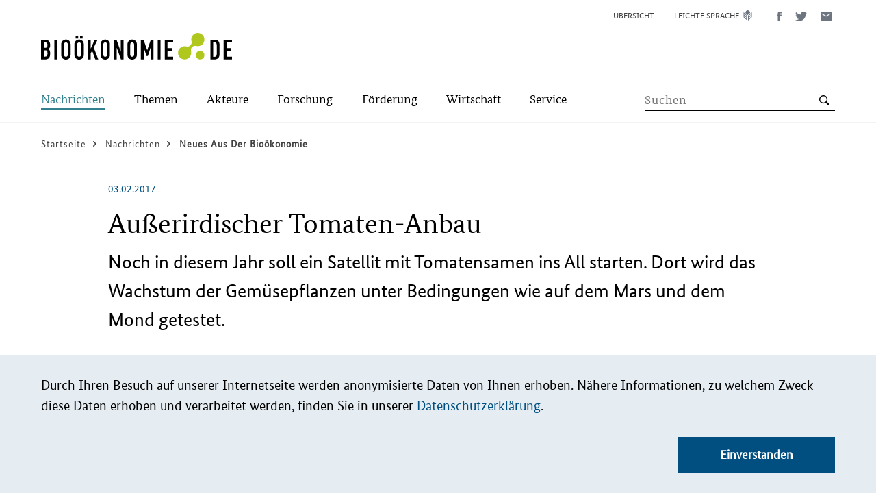

--- FILE ---
content_type: text/javascript
request_url: https://biooekonomie.de/sites/default/files/js/js_aWUkRjUXP0F627Ua0y0zUk1PdeAFU1ueF4hKD4AK-_o.js?scope=footer&delta=2&language=de&theme=bioeconomy&include=eJx1ilEOAiEMBS_E2iORQrvaWHgEWBM8vUb3U79mMhkWmeC6iE-57B11hmTQjIqy6OpI7NvI3docQY-YgbvpG6W5cc1Kv2IoPFFAX4Sh3PMtcrPIx8Tn06n0p4eHiSJqSSpxN3Uh5-faHCwvd-tHpw
body_size: 27676
content:
/* @license GPL-2.0-or-later https://www.drupal.org/licensing/faq */
(function(Drupal){'use strict';Drupal.behaviors.addToAny={attach:function(context,settings){if(context!==document&&window.a2a)a2a.init_all();}};})(Drupal);;
(()=>{"use strict";var __webpack_modules__=({"./node_modules/@babel/runtime/helpers/esm/defineProperty.js":((__unused_webpack___webpack_module__,__webpack_exports__,__webpack_require__)=>{__webpack_require__.r(__webpack_exports__);__webpack_require__.d(__webpack_exports__,{"default":()=>(_defineProperty)});var _toPropertyKey_js__WEBPACK_IMPORTED_MODULE_0__=__webpack_require__("./node_modules/@babel/runtime/helpers/esm/toPropertyKey.js");function _defineProperty(e,r,t){return (r=(0,_toPropertyKey_js__WEBPACK_IMPORTED_MODULE_0__["default"])(r)) in e?Object.defineProperty(e,r,{value:t,enumerable:!0,configurable:!0,writable:!0}):e[r]=t,e;}}),"./node_modules/@babel/runtime/helpers/esm/toPrimitive.js":((__unused_webpack___webpack_module__,__webpack_exports__,__webpack_require__)=>{__webpack_require__.r(__webpack_exports__);__webpack_require__.d(__webpack_exports__,{"default":()=>(toPrimitive)});var _typeof_js__WEBPACK_IMPORTED_MODULE_0__=__webpack_require__("./node_modules/@babel/runtime/helpers/esm/typeof.js");function toPrimitive(t,r){if("object"!=(0,_typeof_js__WEBPACK_IMPORTED_MODULE_0__["default"])(t)||!t)return t;var e=t[Symbol.toPrimitive];if(void 0!==e){var i=e.call(t,r||"default");if("object"!=(0,_typeof_js__WEBPACK_IMPORTED_MODULE_0__["default"])(i))return i;throw new TypeError("@@toPrimitive must return a primitive value.");}return ("string"===r?String:Number)(t);}}),"./node_modules/@babel/runtime/helpers/esm/toPropertyKey.js":((__unused_webpack___webpack_module__,__webpack_exports__,__webpack_require__)=>{__webpack_require__.r(__webpack_exports__);__webpack_require__.d(__webpack_exports__,{"default":()=>(toPropertyKey)});var _typeof_js__WEBPACK_IMPORTED_MODULE_0__=__webpack_require__("./node_modules/@babel/runtime/helpers/esm/typeof.js");var _toPrimitive_js__WEBPACK_IMPORTED_MODULE_1__=__webpack_require__("./node_modules/@babel/runtime/helpers/esm/toPrimitive.js");function toPropertyKey(t){var i=(0,_toPrimitive_js__WEBPACK_IMPORTED_MODULE_1__["default"])(t,"string");return "symbol"==(0,_typeof_js__WEBPACK_IMPORTED_MODULE_0__["default"])(i)?i:i+"";}}),"./node_modules/@babel/runtime/helpers/esm/typeof.js":((__unused_webpack___webpack_module__,__webpack_exports__,__webpack_require__)=>{__webpack_require__.r(__webpack_exports__);__webpack_require__.d(__webpack_exports__,{"default":()=>(_typeof)});function _typeof(o){"@babel/helpers - typeof";return _typeof="function"==typeof Symbol&&"symbol"==typeof Symbol.iterator?function(o){return typeof o;}:function(o){return o&&"function"==typeof Symbol&&o.constructor===Symbol&&o!==Symbol.prototype?"symbol":typeof o;},_typeof(o);}}),"./node_modules/@init/linkeffects/src/index.js":((__unused_webpack_module,__webpack_exports__,__webpack_require__)=>{__webpack_require__.r(__webpack_exports__);__webpack_require__.d(__webpack_exports__,{"default":()=>(LinkEffects)});var _babel_runtime_helpers_defineProperty__WEBPACK_IMPORTED_MODULE_0__=__webpack_require__("./node_modules/@babel/runtime/helpers/esm/defineProperty.js");var jquery__WEBPACK_IMPORTED_MODULE_1__=__webpack_require__("jquery");var jquery__WEBPACK_IMPORTED_MODULE_1___default=__webpack_require__.n(jquery__WEBPACK_IMPORTED_MODULE_1__);class LinkEffects{constructor(setup={}){(0,_babel_runtime_helpers_defineProperty__WEBPACK_IMPORTED_MODULE_0__["default"])(this,"handleHover",($hoverEl,$styledEl,$linkedEl,$allExcludes)=>{$hoverEl.on("mouseover",()=>{if($linkedEl.attr("data-link")!=="off")$styledEl.addClass(this.hoverClass);});$hoverEl.on("mouseleave",()=>{$styledEl.removeClass(this.hoverClass);});$allExcludes.on("mouseenter",()=>{$linkedEl.attr("data-link","off");$styledEl.removeClass(this.hoverClass);});$allExcludes.on("mouseleave",()=>{$linkedEl.attr("data-link","on");});if(this.mutual)$styledEl.hover(()=>{$hoverEl.addClass(this.hoverClass);},()=>{$hoverEl.removeClass(this.hoverClass);});});(0,_babel_runtime_helpers_defineProperty__WEBPACK_IMPORTED_MODULE_0__["default"])(this,"handleClick",($targetLink,$linkedEl,$allExcludes)=>{if($targetLink.length&&$linkedEl.length)$linkedEl.on("click",()=>{if($linkedEl.attr("data-link")==="on")$targetLink[0].click();});jquery__WEBPACK_IMPORTED_MODULE_1___default()($targetLink[0]).add($allExcludes).on("click",(event)=>{event.stopPropagation();});});(0,_babel_runtime_helpers_defineProperty__WEBPACK_IMPORTED_MODULE_0__["default"])(this,"handleElements",()=>{this.$moduleElement.each((index,element)=>{const $module=jquery__WEBPACK_IMPORTED_MODULE_1___default()(element);const $hoverEl=$module.find(this.$hoverElement).addBack(this.$hoverElement);const $styledEl=$module.find(this.$styledElement);const $targetLink=$module.find(this.$targetLink);const $linkedEl=$module.find(this.$linkedElement).addBack(this.$linkedElement);const $nestedLink=$hoverEl.find("[href], button").not($targetLink);const $excludes=$hoverEl.find(this.$excludes);const $allExcludes=$excludes.add($nestedLink);if($targetLink.length&&$linkedEl.length){$linkedEl.addClass(this.linkedClass).attr("data-link","on");this.handleClick($targetLink,$linkedEl,$allExcludes);}this.handleHover($hoverEl,$styledEl,$linkedEl,$allExcludes);});});const _defaults={moduleElementSelector:"",styledElementSelector:"",hoverElementSelector:true,mutual:false,hoverClass:"js-hovered",linkedClass:"js-linked",linkedElementSelector:"",targetLinkSelector:"",excludesSelector:""};this.setup=Object.assign({},_defaults,setup);if(this.setup.hoverElementSelector===true)this.setup.hoverElementSelector=this.setup.moduleElementSelector;if(this.setup.linkedElementSelector===true)this.setup.linkedElementSelector=this.setup.hoverElementSelector;this.$moduleElement=jquery__WEBPACK_IMPORTED_MODULE_1___default()(this.setup.moduleElementSelector);this.$styledElement=jquery__WEBPACK_IMPORTED_MODULE_1___default()(this.setup.styledElementSelector);this.$hoverElement=jquery__WEBPACK_IMPORTED_MODULE_1___default()(this.setup.hoverElementSelector);this.mutual=this.setup.mutual;this.hoverClass=this.setup.hoverClass;this.linkedClass=this.setup.linkedClass;this.$linkedElement=jquery__WEBPACK_IMPORTED_MODULE_1___default()(this.setup.linkedElementSelector);this.$targetLink=jquery__WEBPACK_IMPORTED_MODULE_1___default()(this.setup.targetLinkSelector);this.$excludes=jquery__WEBPACK_IMPORTED_MODULE_1___default()(this.setup.excludesSelector);if(!this.$moduleElement.length||!this.$styledElement.length||!this.$hoverElement.length)return false;if(this.$moduleElement.length)this.handleElements();}}}),"./src/components/02-molecules/button/Button.js":((__unused_webpack_module,__webpack_exports__,__webpack_require__)=>{__webpack_require__.r(__webpack_exports__);__webpack_require__.d(__webpack_exports__,{"default":()=>(Button)});var _babel_runtime_helpers_defineProperty__WEBPACK_IMPORTED_MODULE_0__=__webpack_require__("./node_modules/@babel/runtime/helpers/esm/defineProperty.js");class Button{constructor(){(0,_babel_runtime_helpers_defineProperty__WEBPACK_IMPORTED_MODULE_0__["default"])(this,"toggleClasses",(targetButton)=>{if(targetButton.hasClass(this.expandedClass))targetButton.removeClass(this.expandedClass);else targetButton.addClass(this.expandedClass);});(0,_babel_runtime_helpers_defineProperty__WEBPACK_IMPORTED_MODULE_0__["default"])(this,"toggleAriaExpanded",(targetButton)=>{targetButton.attr("aria-expanded",(i,attribute)=>{return attribute==="true"?"false":"true";});});(0,_babel_runtime_helpers_defineProperty__WEBPACK_IMPORTED_MODULE_0__["default"])(this,"toggleTitle",(targetButton)=>{if(targetButton.attr("aria-expanded")==="false")targetButton.attr("title",targetButton.attr("data-closed-title"));else targetButton.attr("title",targetButton.attr("data-opened-title"));});this.expandedClass="js-expanded";}}}),"./src/components/02-molecules/map/Map.js":((__unused_webpack_module,__webpack_exports__,__webpack_require__)=>{__webpack_require__.r(__webpack_exports__);__webpack_require__.d(__webpack_exports__,{"default":()=>(Map)});var _babel_runtime_helpers_defineProperty__WEBPACK_IMPORTED_MODULE_0__=__webpack_require__("./node_modules/@babel/runtime/helpers/esm/defineProperty.js");class Map{constructor(mapSelector,setup={}){(0,_babel_runtime_helpers_defineProperty__WEBPACK_IMPORTED_MODULE_0__["default"])(this,"resolve",()=>{this.map=L.map(this.mapSelector,{tap:false}).setView([51.163,10.447],6);L.tileLayer("https://{s}.tile.openstreetmap.org/{z}/{x}/{y}.png",{attribution:'Kartendaten &copy; <a href="https://www.openstreetmap.org/copyright">OpenStreetMap</a> Mitwirkende',useCache:true}).addTo(this.map);jQuery(window).on("load",()=>{this.windowIsReady=true;this.initMarker();});this.map.whenReady(()=>{this.mapIsReady=true;this.initMarker();});});(0,_babel_runtime_helpers_defineProperty__WEBPACK_IMPORTED_MODULE_0__["default"])(this,"initMarker",()=>{if(this.mapIsReady&&this.windowIsReady){this.geoJsonUrlQueried=this.queryString.length?this.setup.geoJsonBaseUrl+this.queryString:this.setup.geoJsonBaseUrl;this.geoJsonGet=jQuery.ajax({url:this.geoJsonUrlQueried,async:false,dataType:"json"}).responseJSON;const layers=L.geoJSON(this.geoJsonGet);const markers=L.markerClusterGroup();layers.getLayers().forEach((layer)=>{layer.bindPopup(()=>{return layer.feature.properties.description;},{className:"bio-map-popup",autoPanPadding:[10,10]});});markers.addLayer(layers);this.map.addLayer(markers);this.map.fitBounds(markers.getBounds());}});this.$mapObject=jQuery(`#${mapSelector}`);if(!this.$mapObject.length)return;this.mapSelector=mapSelector;const _defaults={geoJsonBaseUrl:""};this.setup=Object.assign({},_defaults,setup);this.queryString=window.location.search;__webpack_require__.e("Leaflet").then(__webpack_require__.t.bind(__webpack_require__,"./node_modules/leaflet/dist/leaflet-src.js",23)).then(()=>{__webpack_require__.e("Leaflet.markercluster").then(__webpack_require__.t.bind(__webpack_require__,"./node_modules/leaflet.markercluster/dist/leaflet.markercluster-src.js",23)).then(this.resolve);});}}}),"./src/components/02-molecules/scroll-to-top/ScrollToTop.js":((__unused_webpack_module,__webpack_exports__,__webpack_require__)=>{__webpack_require__.r(__webpack_exports__);__webpack_require__.d(__webpack_exports__,{"default":()=>(ScrollToTop)});var _babel_runtime_helpers_defineProperty__WEBPACK_IMPORTED_MODULE_0__=__webpack_require__("./node_modules/@babel/runtime/helpers/esm/defineProperty.js");class ScrollToTop{constructor(){(0,_babel_runtime_helpers_defineProperty__WEBPACK_IMPORTED_MODULE_0__["default"])(this,"addEventListener",()=>{this.$scrollToTopButton.click(()=>{this.$pageBody.animate({scrollTop:0},"500");this.$scrollToTopButton.blur();});this.$window.scroll(()=>{this.checkScrollOffset();});this.$window.resize(()=>{this.checkScrollOffset();});});(0,_babel_runtime_helpers_defineProperty__WEBPACK_IMPORTED_MODULE_0__["default"])(this,"checkScrollOffset",()=>{if(this.$window.scrollTop()>1000)this.$scrollToTopButton.fadeIn().css("opacity","1");else this.$scrollToTopButton.fadeOut().css("opacity","0");});this.$scrollToTopButton=jQuery("[data-js-button='scroll-to-top']");this.$pageBody=jQuery("html, body");this.$window=jQuery(window);this.addEventListener();}}}),"./src/components/02-molecules/video/VideoPlayProtection.js":((__unused_webpack_module,__webpack_exports__,__webpack_require__)=>{__webpack_require__.r(__webpack_exports__);__webpack_require__.d(__webpack_exports__,{"default":()=>(VideoPlayProtection)});var _babel_runtime_helpers_defineProperty__WEBPACK_IMPORTED_MODULE_0__=__webpack_require__("./node_modules/@babel/runtime/helpers/esm/defineProperty.js");class VideoPlayProtection{constructor(selector){(0,_babel_runtime_helpers_defineProperty__WEBPACK_IMPORTED_MODULE_0__["default"])(this,"addEventListener",()=>{this.$videoProtectionButton.click((event)=>{this.onButtonClick(event);});});(0,_babel_runtime_helpers_defineProperty__WEBPACK_IMPORTED_MODULE_0__["default"])(this,"onButtonClick",(event)=>{const $protectionButton=jQuery(event.currentTarget);$protectionButton.parents().eq(2).find(this.$videoPreviewImageButton).click();$protectionButton.parents().eq(2).find(this.$videoProtectionOverlay).remove();});this.$videoProtectionButton=jQuery(selector);if(!this.$videoProtectionButton.length)return;this.$videoProtectionOverlay=jQuery(".bio-overlay");this.$videoPreviewImageButton=jQuery(".video-embed-field-lazy-play");this.addEventListener();}}}),"./src/components/03-organisms/footer/FooterToBottom.js":((__unused_webpack_module,__webpack_exports__,__webpack_require__)=>{__webpack_require__.r(__webpack_exports__);__webpack_require__.d(__webpack_exports__,{"default":()=>(FooterToBottom)});var _babel_runtime_helpers_defineProperty__WEBPACK_IMPORTED_MODULE_0__=__webpack_require__("./node_modules/@babel/runtime/helpers/esm/defineProperty.js");class FooterToBottom{constructor(){(0,_babel_runtime_helpers_defineProperty__WEBPACK_IMPORTED_MODULE_0__["default"])(this,"addEventListener",()=>{this.$window.on("resize",()=>{this.calculateEmptySpaceHeight();});});(0,_babel_runtime_helpers_defineProperty__WEBPACK_IMPORTED_MODULE_0__["default"])(this,"calculateEmptySpaceHeight",()=>{this.$windowHeight=this.$window.height();this.$bodyHeight=jQuery("body").height();this.$mainContainerHeight=this.$mainContainer.height();this.$emptySpaceHeight=this.$windowHeight-this.$bodyHeight;this.$mainContainer.css("min-height",this.$mainContainerHeight+this.$emptySpaceHeight);});this.$window=jQuery(window);this.$mainContainer=jQuery("main");this.calculateEmptySpaceHeight();this.addEventListener();}}}),"./src/components/03-organisms/header/StickyHeader.js":((__unused_webpack_module,__webpack_exports__,__webpack_require__)=>{__webpack_require__.r(__webpack_exports__);__webpack_require__.d(__webpack_exports__,{"default":()=>(StickyHeader)});var _babel_runtime_helpers_defineProperty__WEBPACK_IMPORTED_MODULE_0__=__webpack_require__("./node_modules/@babel/runtime/helpers/esm/defineProperty.js");class StickyHeader{constructor(){(0,_babel_runtime_helpers_defineProperty__WEBPACK_IMPORTED_MODULE_0__["default"])(this,"toggleStickyClass",()=>{if(this.$window.outerWidth()>=1024&&this.$window.scrollTop()>=this.$headerLowerOffsetTop){this.$body.addClass(this.stickyClass);this.$headerUpper.hide();}else{this.$body.removeClass(this.stickyClass);this.$headerUpper.show();}});(0,_babel_runtime_helpers_defineProperty__WEBPACK_IMPORTED_MODULE_0__["default"])(this,"getHeaderOuterHeight",()=>{const $toolbar=jQuery("#toolbar-bar");let toolbarHeight=$toolbar.outerHeight(true);if(!$toolbar.length)toolbarHeight=0;return this.$header.outerHeight(true)+toolbarHeight;});(0,_babel_runtime_helpers_defineProperty__WEBPACK_IMPORTED_MODULE_0__["default"])(this,"setContainerPaddingDesktop",(windowWidth,paddingValueDesktop,$target)=>{if(!this.$body.hasClass(this.stickyClass)&&windowWidth>=1024)$target.css("padding-top","0");else{if(this.$body.hasClass(this.stickyClass)&&windowWidth>=1024)$target.css("padding-top",paddingValueDesktop);}});(0,_babel_runtime_helpers_defineProperty__WEBPACK_IMPORTED_MODULE_0__["default"])(this,"setContainerPaddingMobile",(windowWidth,paddingValueMobile,$target)=>{if(!this.$body.hasClass(this.stickyClass)&&windowWidth<1024)$target.css("padding-top",paddingValueMobile);else $target.css("padding-top",0);});(0,_babel_runtime_helpers_defineProperty__WEBPACK_IMPORTED_MODULE_0__["default"])(this,"addEventListener",()=>{let paddingValueDesktop=this.getHeaderOuterHeight();this.$window.on("scroll",()=>{let windowWidth=this.$window.outerWidth();this.toggleStickyClass();this.setContainerPaddingDesktop(windowWidth,paddingValueDesktop,this.$layoutContainer);});this.$window.on("resize",()=>{let windowWidth=this.$window.outerWidth();let paddingValueMobile=this.getHeaderOuterHeight();this.setContainerPaddingMobile(windowWidth,paddingValueMobile,this.$layoutContainer);});this.$window.on("load",()=>{this.$window.trigger("resize");});});this.window=window;this.body="body";this.header="header.bio-header";this.headerUpper=".bio-header__upper";this.headerLower=".bio-header__lower";this.layoutContainer="body .layout-container";this.$window=jQuery(this.window);this.$body=jQuery(this.body);this.$header=jQuery(this.header);this.$headerUpper=jQuery(this.headerUpper);this.$headerLowerOffsetTop=jQuery(this.headerLower).offset().top;this.$layoutContainer=jQuery(this.layoutContainer);this.stickyClass="js-sticky";this.addEventListener();}}}),"./src/components/03-organisms/mainmenu/Mainmenu.js":((__unused_webpack_module,__webpack_exports__,__webpack_require__)=>{__webpack_require__.r(__webpack_exports__);__webpack_require__.d(__webpack_exports__,{"default":()=>(Mainmenu)});var _babel_runtime_helpers_defineProperty__WEBPACK_IMPORTED_MODULE_0__=__webpack_require__("./node_modules/@babel/runtime/helpers/esm/defineProperty.js");var Molecules_button_Button__WEBPACK_IMPORTED_MODULE_1__=__webpack_require__("./src/components/02-molecules/button/Button.js");class Mainmenu extends Molecules_button_Button__WEBPACK_IMPORTED_MODULE_1__["default"]{constructor(){super();(0,_babel_runtime_helpers_defineProperty__WEBPACK_IMPORTED_MODULE_0__["default"])(this,"getHeaderOuterHeight",()=>{const $toolbar=jQuery("#toolbar-bar");let toolbarHeight=$toolbar.outerHeight(true);if(!$toolbar.length)toolbarHeight=0;return this.$header.outerHeight(true)+toolbarHeight;});(0,_babel_runtime_helpers_defineProperty__WEBPACK_IMPORTED_MODULE_0__["default"])(this,"setMenuPosition",(windowWidth,$target)=>{if(windowWidth<1024)$target.css("top",this.getHeaderOuterHeight());else $target.css("top","auto");});(0,_babel_runtime_helpers_defineProperty__WEBPACK_IMPORTED_MODULE_0__["default"])(this,"setMenuWidth",(windowWidth,innerWindowWidth,$target)=>{if(windowWidth>1023)$target.css("width",innerWindowWidth);else $target.css("width","auto");});(0,_babel_runtime_helpers_defineProperty__WEBPACK_IMPORTED_MODULE_0__["default"])(this,"setNavigationClass",()=>{this.submenus.forEach((subMenu)=>{const $subMenu=jQuery(subMenu);const $navigationTeaser=$subMenu.find(this.navigationTeaserSelector);if(!$navigationTeaser.length)$subMenu.addClass(this.noNavigationTeaser);});});(0,_babel_runtime_helpers_defineProperty__WEBPACK_IMPORTED_MODULE_0__["default"])(this,"toggleAriaHidden",($target)=>{$target.attr("aria-hidden",(i,attribute)=>{return attribute==="true"?"false":"true";});});(0,_babel_runtime_helpers_defineProperty__WEBPACK_IMPORTED_MODULE_0__["default"])(this,"toggleMenu",($target)=>{$target.toggleClass(this.visibleClass);this.toggleAriaHidden($target);});(0,_babel_runtime_helpers_defineProperty__WEBPACK_IMPORTED_MODULE_0__["default"])(this,"toggleScrolling",()=>{this.$htmlTag.toggleClass(this.noScrollClass);jQuery(window).trigger("BIO.toggle.overlay");});(0,_babel_runtime_helpers_defineProperty__WEBPACK_IMPORTED_MODULE_0__["default"])(this,"open",($toggleButton,$menu)=>{this.opened=true;this.toggleClasses($toggleButton);this.toggleAriaExpanded($toggleButton);this.toggleTitle($toggleButton);this.toggleMenu($menu);});(0,_babel_runtime_helpers_defineProperty__WEBPACK_IMPORTED_MODULE_0__["default"])(this,"close",($toggleButton,$menu)=>{this.opened=false;this.toggleClasses($toggleButton);this.toggleAriaExpanded($toggleButton);this.toggleTitle($toggleButton);this.toggleMenu($menu);});(0,_babel_runtime_helpers_defineProperty__WEBPACK_IMPORTED_MODULE_0__["default"])(this,"closeAll",()=>{const openedMenu=jQuery.makeArray(jQuery(".js-visible[data-js-menu='sub-menu'], .js-visible[data-js-menu='main-menu']"));const expandedButton=jQuery.makeArray(jQuery(".js-expanded[data-js-button='menu-button'], .js-expanded[data-js-button='submenu-button']"));this.opened=false;openedMenu.forEach((menu)=>{const $menu=jQuery(menu);this.toggleMenu($menu);});expandedButton.forEach((toggleButton)=>{const $toggleButton=jQuery(toggleButton);this.toggleClasses($toggleButton);this.toggleAriaExpanded($toggleButton);this.toggleTitle($toggleButton);});});(0,_babel_runtime_helpers_defineProperty__WEBPACK_IMPORTED_MODULE_0__["default"])(this,"addEventListener",()=>{this.$menuButton.click((event)=>{const $currentButton=jQuery(event.currentTarget);let windowWidth=jQuery(window).outerWidth();this.setMenuPosition(windowWidth,this.$mainMenu);this.toggleScrolling();if(this.opened)this.closeAll();else this.open($currentButton,this.$mainMenu);});this.$submenuButton.click((event)=>{const $currentButton=jQuery(event.currentTarget);const $currentSubmenu=$currentButton.siblings(this.$subMenu);let windowWidth=jQuery(window).outerWidth();let innerWindowWidth=jQuery(window).innerWidth();if(windowWidth<1024)this.open($currentButton,$currentSubmenu);else if($currentButton.is(this.$topLevelMenuButton)&&$currentButton.hasClass(this.expandedClass))if(this.opened){this.$firstNavigationTeaserItem.removeClass(this.hiddenClass);this.closeAll();}else this.open($currentButton,$currentSubmenu);else if(!$currentButton.is(this.$topLevelMenuButton)){this.$firstNavigationTeaserItem.toggleClass(this.hiddenClass);this.open($currentButton,$currentSubmenu);}else{this.$firstNavigationTeaserItem.removeClass(this.hiddenClass);this.closeAll();this.open($currentButton,$currentSubmenu);}this.setMenuWidth(windowWidth,innerWindowWidth,this.$subMenu);this.setNavigationClass(windowWidth);});this.$submenuCloseButton.click((event)=>{const $currentButton=jQuery(event.currentTarget);const $currentSubmenu=$currentButton.closest(this.$subMenu);const $parentSubmenuButton=$currentSubmenu.siblings(this.$submenuButton);this.close($parentSubmenuButton,$currentSubmenu);this.opened=true;});jQuery(document).mouseup((event)=>{if(!this.$menuButton.is(event.target)&&this.$menuButton.has(event.target).length===0&&!this.$mainMenu.is(event.target)&&this.$mainMenu.has(event.target).length===0&&this.opened){let windowWidth=jQuery(window).outerWidth();if(windowWidth<1024)this.toggleScrolling();this.closeAll();}});jQuery(window).resize(()=>{let windowWidth=jQuery(window).outerWidth();let innerWindowWidth=jQuery(window).innerWidth();this.setMenuWidth(windowWidth,innerWindowWidth,this.$subMenu);this.setMenuPosition(windowWidth,this.$mainMenu);});});this.$mainMenu=jQuery("[data-js-menu='main-menu']");if(!this.$mainMenu.length)return;this.visibleClass="js-visible";this.hiddenClass="js-hidden";this.expandedClass="js-expanded";this.noScrollClass="js-no-scroll";this.noNavigationTeaser="js-no-teaser";this.htmlTagSelector="html";this.headerSelector="header.bio-header";this.menuButtonSelector="[data-js-button='menu-button']";this.submenuButtonSelector="[data-js-button='submenu-button']";this.topLevelMenuButtonSelector=".menu-top-level > .menu-item > [data-js-button='submenu-button']";this.submenuCloseButtonSelector="[data-js-button='submenu-close-button']";this.subMenuSelector=".menu-top-level > .menu-item > [data-js-menu='sub-menu']";this.navigationTeaserSelector=".menu-teaser";this.firstNavigationTeaserItemSelector=".view-navigation-teaser .views-row:first-child";this.$htmlTag=jQuery(this.htmlTagSelector);this.$header=jQuery(this.headerSelector);this.$menuButton=jQuery(this.menuButtonSelector);this.$submenuButton=jQuery(this.submenuButtonSelector);this.$topLevelMenuButton=jQuery(this.topLevelMenuButtonSelector);this.$submenuCloseButton=jQuery(this.submenuCloseButtonSelector);this.$subMenu=jQuery(this.subMenuSelector);this.$navigationTeaser=jQuery(this.navigationTeaserSelector);this.$firstNavigationTeaserItem=jQuery(this.firstNavigationTeaserItemSelector);this.submenus=jQuery.makeArray(this.$subMenu);this.opened=false;this.addEventListener();}}}),"./src/components/03-organisms/mediathek-page/FauxLazyLoad.js":((__unused_webpack_module,__webpack_exports__,__webpack_require__)=>{__webpack_require__.r(__webpack_exports__);__webpack_require__.d(__webpack_exports__,{"default":()=>(FauxLazyLoad)});var _babel_runtime_helpers_defineProperty__WEBPACK_IMPORTED_MODULE_0__=__webpack_require__("./node_modules/@babel/runtime/helpers/esm/defineProperty.js");class FauxLazyLoad{constructor(fauxLazyLoadView){(0,_babel_runtime_helpers_defineProperty__WEBPACK_IMPORTED_MODULE_0__["default"])(this,"handleElements",()=>{this.$fauxLazyLoadView.each((index,element)=>{const $module=jQuery(element);const $button=$module.find(this.$fauxLazyLoadButton);const $items=$module.find(this.$fauxLazyLoadItems);$module.addClass("js--faux-lazy-load-enabled");$button.click(()=>{$button.addClass("js--hidden");$items.show();});});});this.$fauxLazyLoadView=jQuery(fauxLazyLoadView);if(!this.$fauxLazyLoadView.length)return;this.$fauxLazyLoadButton=this.$fauxLazyLoadView.find("[data-js-button='faux-lazy-load-button']");this.$fauxLazyLoadItems=this.$fauxLazyLoadView.find(".views-row");this.handleElements();}}}),"./src/components/03-organisms/mediathek-page/filter/ToggleFilter.js":((__unused_webpack_module,__webpack_exports__,__webpack_require__)=>{__webpack_require__.r(__webpack_exports__);__webpack_require__.d(__webpack_exports__,{"default":()=>(ToggleFilter)});var _babel_runtime_helpers_defineProperty__WEBPACK_IMPORTED_MODULE_0__=__webpack_require__("./node_modules/@babel/runtime/helpers/esm/defineProperty.js");class ToggleFilter{constructor(toggleFilterSlideOutButton){(0,_babel_runtime_helpers_defineProperty__WEBPACK_IMPORTED_MODULE_0__["default"])(this,"addEventListener",()=>{this.$toggleFilterSlideOutButton.add(this.$toggleFilterSlideInButton).click(()=>{this.$toggleFilterSlideOutButton.toggle();this.$toggleFilterSlideInButton.toggle();this.$toggleFilterSlideContent.toggleClass("js--slide-out");});if(this.$toggleFilterFacetList.children().length<=0){this.$toggleFilterFacetListWrapper.addClass("js--no-facets-found");this.$toggleFilterSlideOutButton.addClass("js--no-facets-found");}if(window.location.search.indexOf("mediathek_video_type")>-1){this.$toggleFilterSlideOutButton.toggle();this.$toggleFilterSlideInButton.toggle();this.$toggleFilterSlideContent.toggleClass("js--slide-out");}});this.$toggleFilterSlideOutButton=jQuery(toggleFilterSlideOutButton);if(!this.$toggleFilterSlideOutButton.length)return;this.$toggleFilterSlideInButton=jQuery("[data-js-button='bio-filter-facets-slidein-button']");this.$toggleFilterSlideContent=jQuery("[data-js-slideOut='filter-slideout-content']");this.$toggleFilterFacetListWrapper=jQuery(".block-facet-blockmediathek-video-type");this.$toggleFilterFacetList=jQuery(".block-facet-blockmediathek-video-type .js-facets-checkbox-links");this.$toggleFilterFacetItemCheckbox=jQuery(".facets-checkbox");this.$toggleFilterFacetItemCheckboxWrapper=jQuery(".facet-item");this.addEventListener();}}}),"./src/components/03-organisms/paragraphs/biopioneers/gallery/Gallery.js":((__unused_webpack_module,__webpack_exports__,__webpack_require__)=>{__webpack_require__.r(__webpack_exports__);__webpack_require__.d(__webpack_exports__,{"default":()=>(Gallery)});var _babel_runtime_helpers_defineProperty__WEBPACK_IMPORTED_MODULE_0__=__webpack_require__("./node_modules/@babel/runtime/helpers/esm/defineProperty.js");var Organisms_slider_Slider__WEBPACK_IMPORTED_MODULE_1__=__webpack_require__("./src/components/03-organisms/slider/Slider.js");class Gallery extends Organisms_slider_Slider__WEBPACK_IMPORTED_MODULE_1__["default"]{constructor(sliderSelector,setup={}){if(!(super(sliderSelector),(0,_babel_runtime_helpers_defineProperty__WEBPACK_IMPORTED_MODULE_0__["default"])(this,"showLightbox",()=>{this.$lightboxContent.css({visibility:"visible"});this.$lightboxContent.show();this.$body.addClass("bio-no-scroll");this.$loadIcon.show();}),(0,_babel_runtime_helpers_defineProperty__WEBPACK_IMPORTED_MODULE_0__["default"])(this,"showLightboxSlider",()=>{this.$lightboxSlider.css({visibility:"visible"});this.$loadIcon.hide();}),(0,_babel_runtime_helpers_defineProperty__WEBPACK_IMPORTED_MODULE_0__["default"])(this,"hideLightbox",()=>{this.$lightboxContent.add(this.$lightboxSlider).css({visibility:"hidden"});this.$body.removeClass("bio-no-scroll");this.$lightboxContent.hide();}),(0,_babel_runtime_helpers_defineProperty__WEBPACK_IMPORTED_MODULE_0__["default"])(this,"addEventListener",()=>{this.$slider.on("init",()=>{const $slickSlides=this.$slider.find(this.gallerySlideSelector);$slickSlides.on("click",(event)=>{const $currentSlide=jQuery(event.currentTarget);const $currentSlideIndex=$currentSlide.attr("data-slick-index");this.$lightboxSlider.one("beforeChange",()=>{this.showLightbox();});this.$lightboxSlider.one("afterChange",()=>{this.showLightboxSlider();});this.$lightboxSlider.slick("slickGoTo",$currentSlideIndex);});this.$lightboxCloseButton.on("click",()=>{this.hideLightbox();});});})))return;this.$slider=jQuery(sliderSelector);if(!this.$slider.length)return;this.bodySelector="body";this.gallerySlideSelector=".slick-slide";this.lightboxSliderSelector="[data-js-slider='gallery-lightbox-slider']";this.lightboxContentSelector="[data-js-lightbox='lightbox-content']";this.lightboxCloseButtonSelector="[data-js-button='close-lightbox']";this.loadIconSelector=".bio-icon--load";this.$body=jQuery(this.bodySelector);this.$lightboxContent=jQuery(this.lightboxContentSelector);this.$lightboxSlider=jQuery(this.lightboxSliderSelector);this.$lightboxCloseButton=jQuery(this.lightboxCloseButtonSelector);this.$loadIcon=jQuery(this.loadIconSelector);const _defaults={slidesToShowDesktop:3,slidesToShowTablet:2,slidesToShowPhablet:1,slidesToShowMobile:1,slidesToScrollDesktop:1,dots:false,adaptiveHeight:true};this.setup=Object.assign({},_defaults,setup);this.addEventListener();}}}),"./src/components/03-organisms/paragraphs/homepage-slider/HomepageSlider.js":((__unused_webpack_module,__webpack_exports__,__webpack_require__)=>{__webpack_require__.r(__webpack_exports__);__webpack_require__.d(__webpack_exports__,{"default":()=>(HomePageSlider)});var _babel_runtime_helpers_defineProperty__WEBPACK_IMPORTED_MODULE_0__=__webpack_require__("./node_modules/@babel/runtime/helpers/esm/defineProperty.js");var Organisms_slider_Slider__WEBPACK_IMPORTED_MODULE_1__=__webpack_require__("./src/components/03-organisms/slider/Slider.js");class HomePageSlider extends Organisms_slider_Slider__WEBPACK_IMPORTED_MODULE_1__["default"]{constructor(sliderSelector){if(!(super(sliderSelector),(0,_babel_runtime_helpers_defineProperty__WEBPACK_IMPORTED_MODULE_0__["default"])(this,"getHeaderImageHeight",()=>{return this.$currentSlideImage.outerHeight();}),(0,_babel_runtime_helpers_defineProperty__WEBPACK_IMPORTED_MODULE_0__["default"])(this,"setControlsPosition",()=>{if(this.windowWidth<768){const imageHeight=this.getHeaderImageHeight();this.$sliderNextArrows.css("top",imageHeight/2);this.$sliderPrevArrows.css("top",imageHeight/2);this.$sliderDots.css("top",imageHeight);}else{this.$sliderNextArrows.css("top","50%");this.$sliderPrevArrows.css("top","50%");this.$sliderDots.css("top","auto");}}),(0,_babel_runtime_helpers_defineProperty__WEBPACK_IMPORTED_MODULE_0__["default"])(this,"addEventListener",()=>{this.$slider.on("afterChange",(slick,currentSlide)=>{this.currentSlideIndex=currentSlide.currentSlide;this.currentSlideElement=currentSlide.$slides[this.currentSlideIndex];this.$currentSlideImage=jQuery(this.currentSlideElement).find(this.imageSelector);this.setControlsPosition();});this.$slider.on("breakpoint",()=>{this.currentSlideIndex=this.$activeSlider.currentSlide;this.$sliderNextArrows=this.$activeSlider.$nextArrow;this.$sliderPrevArrows=this.$activeSlider.$prevArrow;this.$sliderDots=this.$activeSlider.$dots;this.currentSlideElement=this.$activeSlider.$slides[this.currentSlideIndex];this.$currentSlideImage=jQuery(this.currentSlideElement).find(this.imageSelector);});jQuery(window).resize(()=>{this.windowWidth=jQuery(window).outerWidth();this.setControlsPosition();});}),(0,_babel_runtime_helpers_defineProperty__WEBPACK_IMPORTED_MODULE_0__["default"])(this,"resolve",()=>{jQuery(this.$slider).slick({slidesToShow:this.setup.slidesToShowDesktop,slidesToScroll:this.setup.slidesToScrollDesktop,dots:this.setup.dots,adaptiveHeight:this.setup.adaptiveHeight,responsive:[{breakpoint:768,settings:{slidesToShow:1,slidesToScroll:1}}]});})))return;this.$slider=jQuery(sliderSelector);if(!this.$slider.length)return;this.windowWidth=jQuery(window).outerWidth();this.sliderArrowsSelector=".slick-arrow";this.sliderDotsSelector=".slick-dots";}}}),"./src/components/03-organisms/paragraphs/multimedia-intro/PauseVideo.js":((__unused_webpack_module,__webpack_exports__,__webpack_require__)=>{__webpack_require__.r(__webpack_exports__);__webpack_require__.d(__webpack_exports__,{"default":()=>(PauseVideo)});var _babel_runtime_helpers_defineProperty__WEBPACK_IMPORTED_MODULE_0__=__webpack_require__("./node_modules/@babel/runtime/helpers/esm/defineProperty.js");class PauseVideo{constructor(videoSelector,setup={}){(0,_babel_runtime_helpers_defineProperty__WEBPACK_IMPORTED_MODULE_0__["default"])(this,"addEventListener",()=>{this.$videoItem=this.$video.get(0);this.setup.pauseButtonSelector.click(()=>{this.pauseVideo();});this.$video.click(()=>{this.pauseVideo();});});(0,_babel_runtime_helpers_defineProperty__WEBPACK_IMPORTED_MODULE_0__["default"])(this,"pauseVideo",()=>{if(this.$videoItem.paused){this.$videoItem.play();this.setup.pauseButtonSelector.addClass("is--playing").removeClass("is--paused").removeClass("bio-icon--play").addClass("bio-icon--pause");if(jQuery("html").is(":lang(de)"))this.setup.pauseButtonSelector.text("Video pausieren");else this.setup.pauseButtonSelector.text("Pause video");}else{this.$videoItem.pause();this.setup.pauseButtonSelector.removeClass("is--playing").addClass("is--paused").removeClass("bio-icon--pause").addClass("bio-icon--play");if(jQuery("html").is(":lang(de)"))this.setup.pauseButtonSelector.text("Video abspielen");else this.setup.pauseButtonSelector.text("Play video");}});this.$video=jQuery(videoSelector);if(!this.$video.length)return;const _defaults={pauseButtonSelector:this.$video.next(".bio-button--pause")};this.setup=Object.assign({},_defaults,setup);this.addEventListener();}}}),"./src/components/03-organisms/product-detail/Flip.js":((__unused_webpack_module,__webpack_exports__,__webpack_require__)=>{__webpack_require__.r(__webpack_exports__);__webpack_require__.d(__webpack_exports__,{"default":()=>(Flip)});var _babel_runtime_helpers_defineProperty__WEBPACK_IMPORTED_MODULE_0__=__webpack_require__("./node_modules/@babel/runtime/helpers/esm/defineProperty.js");class Flip{constructor(selector){(0,_babel_runtime_helpers_defineProperty__WEBPACK_IMPORTED_MODULE_0__["default"])(this,"addEventListener",()=>{this.$flipButton.click(()=>{this.$buttonText.toggle();this.$flipContent.toggleClass("js--flipped");});});this.$flipButton=jQuery(selector);if(!this.$flipButton.length)return;this.$flipContent=jQuery("[data-js-flip='flip-content']");this.$buttonText=jQuery(this.$flipButton).find(".bio-button__text");this.addEventListener();}}}),"./src/components/03-organisms/quiz/Quiz.js":((__unused_webpack_module,__webpack_exports__,__webpack_require__)=>{__webpack_require__.r(__webpack_exports__);__webpack_require__.d(__webpack_exports__,{"default":()=>(Quiz)});var _babel_runtime_helpers_defineProperty__WEBPACK_IMPORTED_MODULE_0__=__webpack_require__("./node_modules/@babel/runtime/helpers/esm/defineProperty.js");var Organisms_slider_Slider__WEBPACK_IMPORTED_MODULE_1__=__webpack_require__("./src/components/03-organisms/slider/Slider.js");class Quiz extends Organisms_slider_Slider__WEBPACK_IMPORTED_MODULE_1__["default"]{constructor(sliderSelector){if(!(super(sliderSelector),(0,_babel_runtime_helpers_defineProperty__WEBPACK_IMPORTED_MODULE_0__["default"])(this,"adaptHeightAfterChange",()=>{this.$slider.slick("setPosition");}),(0,_babel_runtime_helpers_defineProperty__WEBPACK_IMPORTED_MODULE_0__["default"])(this,"addClasses",()=>{const $currentButton=jQuery(event.currentTarget);const $currentQuiz=$currentButton.parents(this.quizSelector);$currentQuiz.addClass(this.answered);$currentQuiz.parents(".paragraph--type--products").addClass(this.answered);}),(0,_babel_runtime_helpers_defineProperty__WEBPACK_IMPORTED_MODULE_0__["default"])(this,"evaluateAnswer",()=>{const $currentButton=jQuery(event.currentTarget);const $buttonsContainer=jQuery(event.currentTarget).parent();const $correctAnswer=$currentButton.parents(this.quizSelector).find(this.correctAnswerSelector);const $wrongAnswer=$currentButton.parents(this.quizSelector).find(this.wrongAnswerSelector);if($currentButton.attr("data-js-button")==="correct-button"){$correctAnswer.css("display","flex");$buttonsContainer.addClass("correct-answer");}else{$wrongAnswer.css("display","flex");$buttonsContainer.addClass("wrong-answer");}$currentButton.attr("disabled",true);$currentButton.siblings(".bio-button--outline").attr("disabled",true);}),(0,_babel_runtime_helpers_defineProperty__WEBPACK_IMPORTED_MODULE_0__["default"])(this,"addEventListener",()=>{this.$correctButton.add(this.$wrongButton).click((event)=>{this.addClasses();this.evaluateAnswer(event);this.adaptHeightAfterChange();});})))return;this.$quizQuestion=jQuery("[data-js-quiz='quiz-question']");this.$slider=jQuery(sliderSelector);if(!this.$quizQuestion.length)return;this.answered="js-answered";this.correctAnswerSelector="[data-js-quiz='correct-answer']";this.wrongAnswerSelector="[data-js-quiz='wrong-answer']";this.correctButtonSelector="[data-js-button='correct-button']";this.wrongButtonSelector="[data-js-button='wrong-button']";this.quizSelector=".node__quiz";this.$correctButton=jQuery(this.correctButtonSelector);this.$wrongButton=jQuery(this.wrongButtonSelector);this.addEventListener();}}}),"./src/components/03-organisms/search/Search.js":((__unused_webpack_module,__webpack_exports__,__webpack_require__)=>{__webpack_require__.r(__webpack_exports__);__webpack_require__.d(__webpack_exports__,{"default":()=>(Search)});var _babel_runtime_helpers_defineProperty__WEBPACK_IMPORTED_MODULE_0__=__webpack_require__("./node_modules/@babel/runtime/helpers/esm/defineProperty.js");var Molecules_button_Button__WEBPACK_IMPORTED_MODULE_1__=__webpack_require__("./src/components/02-molecules/button/Button.js");class Search extends Molecules_button_Button__WEBPACK_IMPORTED_MODULE_1__["default"]{constructor(){super();(0,_babel_runtime_helpers_defineProperty__WEBPACK_IMPORTED_MODULE_0__["default"])(this,"getHeaderHeight",()=>{const $header=jQuery("header.bio-header");const $toolbar=jQuery("#toolbar-bar");let toolbarHeight=$toolbar.outerHeight(true);if(!$toolbar.length)toolbarHeight=0;return $header.outerHeight(true)+toolbarHeight;});(0,_babel_runtime_helpers_defineProperty__WEBPACK_IMPORTED_MODULE_0__["default"])(this,"setSearchPosition",(windowWidth)=>{if(windowWidth<1024)this.$searchForm.css("top",this.getHeaderHeight());else this.$searchForm.css("top","auto");});(0,_babel_runtime_helpers_defineProperty__WEBPACK_IMPORTED_MODULE_0__["default"])(this,"toggleSearchForm",()=>{this.$searchForm.toggleClass(this.toggleClass);});(0,_babel_runtime_helpers_defineProperty__WEBPACK_IMPORTED_MODULE_0__["default"])(this,"addEventListener",()=>{this.$searchButton.click((event)=>{const $currentButton=jQuery(event.currentTarget);let windowWidth=jQuery(window).outerWidth();this.toggleClasses($currentButton);this.toggleAriaExpanded($currentButton);this.toggleTitle($currentButton);this.setSearchPosition(windowWidth);this.toggleSearchForm();});jQuery(window).resize(()=>{let windowWidth=jQuery(window).outerWidth();this.setSearchPosition(windowWidth);});});this.toggleClass="js-visible";this.$searchButton=jQuery("[data-js-button='search-button']");this.$searchForm=jQuery("[data-js-search='header-search']");if(!this.$searchForm.length)return;this.addEventListener();}}}),"./src/components/03-organisms/slider/Slider.js":((__unused_webpack_module,__webpack_exports__,__webpack_require__)=>{__webpack_require__.r(__webpack_exports__);__webpack_require__.d(__webpack_exports__,{"default":()=>(Slider)});var _babel_runtime_helpers_defineProperty__WEBPACK_IMPORTED_MODULE_0__=__webpack_require__("./node_modules/@babel/runtime/helpers/esm/defineProperty.js");class Slider{constructor(sliderSelector,setup={}){(0,_babel_runtime_helpers_defineProperty__WEBPACK_IMPORTED_MODULE_0__["default"])(this,"resolve",()=>{jQuery(this.$slider).slick({slidesToShow:this.setup.slidesToShowDesktop,slidesToScroll:this.setup.slidesToScrollDesktop,dots:this.setup.dots,adaptiveHeight:this.setup.adaptiveHeight,responsive:[{breakpoint:768,settings:{slidesToShow:this.setup.slidesToShowTablet,slidesToScroll:this.setup.slidesToScrollTablet}},{breakpoint:640,settings:{slidesToShow:this.setup.slidesToShowPhablet,slidesToScroll:this.setup.slidesToScrollPhablet}},{breakpoint:375,settings:{slidesToShow:this.setup.slidesToShowMobile,slidesToScroll:this.setup.slidesToScrollMobile}}]});this.$activeSlider=this.$slider.slick("getSlick");this.currentSlideIndex=this.$activeSlider.currentSlide;this.$sliderNextArrows=this.$activeSlider.$nextArrow;this.$sliderPrevArrows=this.$activeSlider.$prevArrow;this.$sliderDots=this.$activeSlider.$dots;this.currentSlideElement=this.$activeSlider.$slides[this.currentSlideIndex];this.$currentSlideImage=jQuery(this.currentSlideElement).find(this.imageSelector);this.setControlsPosition();this.addEventListener();});(0,_babel_runtime_helpers_defineProperty__WEBPACK_IMPORTED_MODULE_0__["default"])(this,"setControlsPosition",()=>{});(0,_babel_runtime_helpers_defineProperty__WEBPACK_IMPORTED_MODULE_0__["default"])(this,"addEventListener",()=>{});this.$slider=jQuery(sliderSelector);if(!this.$slider.length)return;this.imageSelector=".bio-image";const _defaults={slidesToShowDesktop:1,slidesToShowTablet:1,slidesToShowPhablet:1,slidesToShowMobile:1,slidesToScrollDesktop:1,slidesToScrollTablet:1,slidesToScrollPhablet:1,slidesToScrollMobile:1,dots:true,adaptiveHeight:true};this.$activeSlider=null;this.setup=Object.assign({},_defaults,setup);__webpack_require__.e("slick").then(__webpack_require__.t.bind(__webpack_require__,"./src/components/03-organisms/slider/slick.js",23)).then(this.resolve);}}}),"./src/components/03-organisms/social-sharing/SocialSharing.js":((__unused_webpack_module,__webpack_exports__,__webpack_require__)=>{__webpack_require__.r(__webpack_exports__);__webpack_require__.d(__webpack_exports__,{"default":()=>(SocialSharing)});var _babel_runtime_helpers_defineProperty__WEBPACK_IMPORTED_MODULE_0__=__webpack_require__("./node_modules/@babel/runtime/helpers/esm/defineProperty.js");class SocialSharing{constructor(socialSharingSlideOutButton){(0,_babel_runtime_helpers_defineProperty__WEBPACK_IMPORTED_MODULE_0__["default"])(this,"addEventListener",()=>{this.$socialSharingSlideOutButton.add(this.$socialSharingSlideInButton).click(()=>{this.$socialSharingSlideOutButton.toggle();this.$socialSharingSlideInButton.toggle();this.$socialSharingSlideContent.toggleClass("js--slide-out");});});this.$socialSharingSlideOutButton=jQuery(socialSharingSlideOutButton);if(!this.$socialSharingSlideOutButton.length)return;this.$socialSharingSlideInButton=jQuery("[data-js-button='social-slidein-button']");this.$socialSharingSlideContent=jQuery("[data-js-slideOut='social-slideout-content']");this.addEventListener();}}}),"./src/globals/utils/JumpTo.js":((__unused_webpack_module,__webpack_exports__,__webpack_require__)=>{__webpack_require__.r(__webpack_exports__);__webpack_require__.d(__webpack_exports__,{"default":()=>(JumpTo)});var _babel_runtime_helpers_defineProperty__WEBPACK_IMPORTED_MODULE_0__=__webpack_require__("./node_modules/@babel/runtime/helpers/esm/defineProperty.js");class JumpTo{constructor(){(0,_babel_runtime_helpers_defineProperty__WEBPACK_IMPORTED_MODULE_0__["default"])(this,"checkHash",(dataHash)=>{const hash=window.location.href.split("#");if(dataHash)this.scrollToTarget(dataHash);else{if(this.checkUrl(hash[1])){const targetId=hash[1].substring(this.keywordLength+1);this.scrollToTarget(targetId);}}});(0,_babel_runtime_helpers_defineProperty__WEBPACK_IMPORTED_MODULE_0__["default"])(this,"checkUrl",(hash)=>{return new RegExp(/^(jumpto)-(.*)/).test(hash);});(0,_babel_runtime_helpers_defineProperty__WEBPACK_IMPORTED_MODULE_0__["default"])(this,"scrollToTarget",(id)=>{const $target=jQuery(`#${id}`).first();if(!$target.length)return;jQuery("html, body").animate({scrollTop:$target.offset().top},1500);});(0,_babel_runtime_helpers_defineProperty__WEBPACK_IMPORTED_MODULE_0__["default"])(this,"addEventListener",()=>{this.$jumpAnchor.on("click",(event)=>{const $currentElement=jQuery(event.currentTarget);const dataHash=$currentElement.attr("data-js-hash");this.checkHash(dataHash);});});this.jumpAnchorSelector=".bio-link--jump-anchor";this.$jumpAnchor=jQuery(this.jumpAnchorSelector);this.keyword="jumpto";this.keywordLength=this.keyword.length;this.checkHash();this.addEventListener();}}}),"jquery":((module)=>{module.exports=jQuery;})});var __webpack_module_cache__={};function __webpack_require__(moduleId){var cachedModule=__webpack_module_cache__[moduleId];if(cachedModule!==undefined)return cachedModule.exports;var module=__webpack_module_cache__[moduleId]={exports:{}};__webpack_modules__[moduleId].call(module.exports,module,module.exports,__webpack_require__);return module.exports;}__webpack_require__.m=__webpack_modules__;(()=>{__webpack_require__.n=(module)=>{var getter=module&&module.__esModule?()=>(module['default']):()=>(module);__webpack_require__.d(getter,{a:getter});return getter;};})();(()=>{var getProto=Object.getPrototypeOf?(obj)=>(Object.getPrototypeOf(obj)):(obj)=>(obj.__proto__);var leafPrototypes;__webpack_require__.t=function(value,mode){if(mode&1)value=this(value);if(mode&8)return value;if(typeof value==='object'&&value){if((mode&4)&&value.__esModule)return value;if((mode&16)&&typeof value.then==='function')return value;}var ns=Object.create(null);__webpack_require__.r(ns);var def={};leafPrototypes=leafPrototypes||[null,getProto({}),getProto([]),getProto(getProto)];for(var current=mode&2&&value;typeof current=='object'&&!~leafPrototypes.indexOf(current);current=getProto(current))Object.getOwnPropertyNames(current).forEach((key)=>(def[key]=()=>(value[key])));def['default']=()=>(value);__webpack_require__.d(ns,def);return ns;};})();(()=>{__webpack_require__.d=(exports,definition)=>{for(var key in definition)if(__webpack_require__.o(definition,key)&&!__webpack_require__.o(exports,key))Object.defineProperty(exports,key,{enumerable:true,get:definition[key]});};})();(()=>{__webpack_require__.f={};__webpack_require__.e=(chunkId)=>{return Promise.all(Object.keys(__webpack_require__.f).reduce((promises,key)=>{__webpack_require__.f[key](chunkId,promises);return promises;},[]));};})();(()=>{__webpack_require__.u=(chunkId)=>{return ""+chunkId+".bundle.js";};})();(()=>{__webpack_require__.miniCssF=(chunkId)=>{return undefined;};})();(()=>{__webpack_require__.g=(function(){if(typeof globalThis==='object')return globalThis;try{return this||new Function('return this')();}catch(e){if(typeof window==='object')return window;}})();})();(()=>{__webpack_require__.o=(obj,prop)=>(Object.prototype.hasOwnProperty.call(obj,prop));})();(()=>{var inProgress={};var dataWebpackPrefix="bioeconomy:";__webpack_require__.l=(url,done,key,chunkId)=>{if(inProgress[url]){inProgress[url].push(done);return;}var script,needAttach;if(key!==undefined){var scripts=document.getElementsByTagName("script");for(var i=0;i<scripts.length;i++){var s=scripts[i];if(s.getAttribute("src")==url||s.getAttribute("data-webpack")==dataWebpackPrefix+key){script=s;break;}}}if(!script){needAttach=true;script=document.createElement('script');script.charset='utf-8';script.timeout=120;if(__webpack_require__.nc)script.setAttribute("nonce",__webpack_require__.nc);script.setAttribute("data-webpack",dataWebpackPrefix+key);script.src=url;}inProgress[url]=[done];var onScriptComplete=(prev,event)=>{script.onerror=script.onload=null;clearTimeout(timeout);var doneFns=inProgress[url];delete inProgress[url];script.parentNode&&script.parentNode.removeChild(script);doneFns&&doneFns.forEach((fn)=>(fn(event)));if(prev)return prev(event);};var timeout=setTimeout(onScriptComplete.bind(null,undefined,{type:'timeout',target:script}),120000);script.onerror=onScriptComplete.bind(null,script.onerror);script.onload=onScriptComplete.bind(null,script.onload);needAttach&&document.head.appendChild(script);};})();(()=>{__webpack_require__.r=(exports)=>{if(typeof Symbol!=='undefined'&&Symbol.toStringTag)Object.defineProperty(exports,Symbol.toStringTag,{value:'Module'});Object.defineProperty(exports,'__esModule',{value:true});};})();(()=>{var scriptUrl;if(__webpack_require__.g.importScripts)scriptUrl=__webpack_require__.g.location+"";var document=__webpack_require__.g.document;if(!scriptUrl&&document){if(document.currentScript&&document.currentScript.tagName.toUpperCase()==='SCRIPT')scriptUrl=document.currentScript.src;if(!scriptUrl){var scripts=document.getElementsByTagName("script");if(scripts.length){var i=scripts.length-1;while(i>-1&&(!scriptUrl||!/^http(s?):/.test(scriptUrl)))scriptUrl=scripts[i--].src;}}}if(!scriptUrl)throw new Error("Automatic publicPath is not supported in this browser");scriptUrl=scriptUrl.replace(/^blob:/,"").replace(/#.*$/,"").replace(/\?.*$/,"").replace(/\/[^\/]+$/,"/");__webpack_require__.p=scriptUrl;})();(()=>{var installedChunks={"index":0};__webpack_require__.f.j=(chunkId,promises)=>{var installedChunkData=__webpack_require__.o(installedChunks,chunkId)?installedChunks[chunkId]:undefined;if(installedChunkData!==0)if(installedChunkData)promises.push(installedChunkData[2]);else{if(true){var promise=new Promise((resolve,reject)=>(installedChunkData=installedChunks[chunkId]=[resolve,reject]));promises.push(installedChunkData[2]=promise);var url=__webpack_require__.p+__webpack_require__.u(chunkId);var error=new Error();var loadingEnded=(event)=>{if(__webpack_require__.o(installedChunks,chunkId)){installedChunkData=installedChunks[chunkId];if(installedChunkData!==0)installedChunks[chunkId]=undefined;if(installedChunkData){var errorType=event&&(event.type==='load'?'missing':event.type);var realSrc=event&&event.target&&event.target.src;error.message='Loading chunk '+chunkId+' failed.\n('+errorType+': '+realSrc+')';error.name='ChunkLoadError';error.type=errorType;error.request=realSrc;installedChunkData[1](error);}}};__webpack_require__.l(url,loadingEnded,"chunk-"+chunkId,chunkId);}}};var webpackJsonpCallback=(parentChunkLoadingFunction,data)=>{var [chunkIds,moreModules,runtime]=data;var moduleId,chunkId,i=0;if(chunkIds.some((id)=>(installedChunks[id]!==0))){for(moduleId in moreModules)if(__webpack_require__.o(moreModules,moduleId))__webpack_require__.m[moduleId]=moreModules[moduleId];if(runtime)var result=runtime(__webpack_require__);}if(parentChunkLoadingFunction)parentChunkLoadingFunction(data);for(;i<chunkIds.length;i++){chunkId=chunkIds[i];if(__webpack_require__.o(installedChunks,chunkId)&&installedChunks[chunkId])installedChunks[chunkId][0]();installedChunks[chunkId]=0;}};var chunkLoadingGlobal=self["webpackChunkbioeconomy"]=self["webpackChunkbioeconomy"]||[];chunkLoadingGlobal.forEach(webpackJsonpCallback.bind(null,0));chunkLoadingGlobal.push=webpackJsonpCallback.bind(null,chunkLoadingGlobal.push.bind(chunkLoadingGlobal));})();var __webpack_exports__={};(()=>{var __webpack_exports__={};__webpack_require__.r(__webpack_exports__);})();(()=>{__webpack_require__.r(__webpack_exports__);var Organisms_slider_Slider__WEBPACK_IMPORTED_MODULE_0__=__webpack_require__("./src/components/03-organisms/slider/Slider.js");var Organisms_paragraphs_homepage_slider_HomepageSlider__WEBPACK_IMPORTED_MODULE_1__=__webpack_require__("./src/components/03-organisms/paragraphs/homepage-slider/HomepageSlider.js");var Organisms_mainmenu_Mainmenu__WEBPACK_IMPORTED_MODULE_2__=__webpack_require__("./src/components/03-organisms/mainmenu/Mainmenu.js");var Organisms_quiz_Quiz__WEBPACK_IMPORTED_MODULE_3__=__webpack_require__("./src/components/03-organisms/quiz/Quiz.js");var Organisms_search_Search__WEBPACK_IMPORTED_MODULE_4__=__webpack_require__("./src/components/03-organisms/search/Search.js");var Organisms_product_detail_Flip__WEBPACK_IMPORTED_MODULE_5__=__webpack_require__("./src/components/03-organisms/product-detail/Flip.js");var Organisms_social_sharing_SocialSharing__WEBPACK_IMPORTED_MODULE_6__=__webpack_require__("./src/components/03-organisms/social-sharing/SocialSharing.js");var Organisms_mediathek_page_filter_ToggleFilter__WEBPACK_IMPORTED_MODULE_7__=__webpack_require__("./src/components/03-organisms/mediathek-page/filter/ToggleFilter.js");var Molecules_scroll_to_top_ScrollToTop__WEBPACK_IMPORTED_MODULE_8__=__webpack_require__("./src/components/02-molecules/scroll-to-top/ScrollToTop.js");var Molecules_video_VideoPlayProtection__WEBPACK_IMPORTED_MODULE_9__=__webpack_require__("./src/components/02-molecules/video/VideoPlayProtection.js");var Molecules_map_Map__WEBPACK_IMPORTED_MODULE_10__=__webpack_require__("./src/components/02-molecules/map/Map.js");var _init_linkeffects__WEBPACK_IMPORTED_MODULE_11__=__webpack_require__("./node_modules/@init/linkeffects/src/index.js");var Organisms_footer_FooterToBottom__WEBPACK_IMPORTED_MODULE_12__=__webpack_require__("./src/components/03-organisms/footer/FooterToBottom.js");var Organisms_header_StickyHeader__WEBPACK_IMPORTED_MODULE_13__=__webpack_require__("./src/components/03-organisms/header/StickyHeader.js");var Organisms_mediathek_page_FauxLazyLoad__WEBPACK_IMPORTED_MODULE_14__=__webpack_require__("./src/components/03-organisms/mediathek-page/FauxLazyLoad.js");var Organisms_paragraphs_biopioneers_gallery_Gallery__WEBPACK_IMPORTED_MODULE_15__=__webpack_require__("./src/components/03-organisms/paragraphs/biopioneers/gallery/Gallery.js");var Globals_utils_JumpTo__WEBPACK_IMPORTED_MODULE_16__=__webpack_require__("./src/globals/utils/JumpTo.js");var Organisms_paragraphs_multimedia_intro_PauseVideo__WEBPACK_IMPORTED_MODULE_17__=__webpack_require__("./src/components/03-organisms/paragraphs/multimedia-intro/PauseVideo.js");__webpack_require__.p=window.drupalSettings.path.baseUrl+"themes/custom/bioeconomy/public/dist/";(($,Drupal,once)=>{Drupal.behaviors.bioeconomyBehavior={attach:(context,settings)=>{$(once("bioeconomyBehavior","body",context)).each(()=>{new _init_linkeffects__WEBPACK_IMPORTED_MODULE_11__["default"]({moduleElementSelector:"[data-js-teaser='js-teaser-linked']",styledElementSelector:".bio-teaser__subtitle, .bio-link:not(.bio-link + .bio-link, .bio-link--bodytext)",hoverElementSelector:".bio-teaser__subtitle, .bio-image",mutual:true,linkedElementSelector:".bio-teaser__subtitle, .bio-image",targetLinkSelector:".bio-link:not(.bio-link + .bio-link, .bio-link--bodytext)"});new _init_linkeffects__WEBPACK_IMPORTED_MODULE_11__["default"]({moduleElementSelector:"[data-js-slider='related-products-slider'] .views-row",styledElementSelector:".views-row__content a, .bio-image",hoverElementSelector:".bio-image",mutual:true,linkedElementSelector:".bio-image",targetLinkSelector:".views-row__content a"});new _init_linkeffects__WEBPACK_IMPORTED_MODULE_11__["default"]({moduleElementSelector:"[data-js-teaser='js-teaser-publication-linked']",styledElementSelector:".bio-teaser__subtitle, .bio-link.bio-icon--download",hoverElementSelector:".bio-teaser__subtitle, .bio-image",mutual:true,linkedElementSelector:".bio-teaser__subtitle, .bio-image",targetLinkSelector:".bio-link.bio-icon--download"});new Organisms_paragraphs_homepage_slider_HomepageSlider__WEBPACK_IMPORTED_MODULE_1__["default"]("[data-js-slider='homepage-slider']");new Organisms_mainmenu_Mainmenu__WEBPACK_IMPORTED_MODULE_2__["default"]();new Organisms_search_Search__WEBPACK_IMPORTED_MODULE_4__["default"]();new Molecules_scroll_to_top_ScrollToTop__WEBPACK_IMPORTED_MODULE_8__["default"]();new Organisms_footer_FooterToBottom__WEBPACK_IMPORTED_MODULE_12__["default"]();new Organisms_paragraphs_multimedia_intro_PauseVideo__WEBPACK_IMPORTED_MODULE_17__["default"]("[data-js-video='multimedia-intro']");new Organisms_header_StickyHeader__WEBPACK_IMPORTED_MODULE_13__["default"]();new Organisms_mediathek_page_FauxLazyLoad__WEBPACK_IMPORTED_MODULE_14__["default"]("[data-js-load='faux-lazy-load']");new Molecules_video_VideoPlayProtection__WEBPACK_IMPORTED_MODULE_9__["default"]("[data-js-button='video-load-confirm-button']");new Organisms_slider_Slider__WEBPACK_IMPORTED_MODULE_0__["default"]("[data-js-slider='sector-slider']");new Organisms_slider_Slider__WEBPACK_IMPORTED_MODULE_0__["default"]("[data-js-slider='multimedia-slider'] .field--name-field-node-reference-10-items");new Organisms_slider_Slider__WEBPACK_IMPORTED_MODULE_0__["default"]("[data-js-slider='topic-slider']");new Organisms_slider_Slider__WEBPACK_IMPORTED_MODULE_0__["default"]("[data-js-slider='science-slider']",{slidesToShowDesktop:2,slidesToScrollDesktop:2,dots:false});new Organisms_slider_Slider__WEBPACK_IMPORTED_MODULE_0__["default"]("[data-js-slider='doorpage-slider']",{slidesToShowDesktop:2,slidesToScrollDesktop:2,dots:false});new Organisms_slider_Slider__WEBPACK_IMPORTED_MODULE_0__["default"]("[data-js-slider='related-content-slider']",{slidesToShowDesktop:3,slidesToShowTablet:2,slidesToShowPhablet:1,dots:false});new Organisms_slider_Slider__WEBPACK_IMPORTED_MODULE_0__["default"]("[data-js-slider='related-products-slider']",{slidesToShowDesktop:4,slidesToShowTablet:2,dots:false});new Organisms_quiz_Quiz__WEBPACK_IMPORTED_MODULE_3__["default"]("[data-js-slider='products-slider']");new Organisms_slider_Slider__WEBPACK_IMPORTED_MODULE_0__["default"]("[data-js-slider='protagonist-slider']",{slidesToShowDesktop:2,slidesToScrollDesktop:2,dots:false});new Organisms_slider_Slider__WEBPACK_IMPORTED_MODULE_0__["default"]("[data-js-slider='gallery-lightbox-slider']");new Organisms_paragraphs_biopioneers_gallery_Gallery__WEBPACK_IMPORTED_MODULE_15__["default"]("[data-js-slider='gallery-slider']");new Organisms_product_detail_Flip__WEBPACK_IMPORTED_MODULE_5__["default"]("[data-js-button='flip-button']");new Organisms_social_sharing_SocialSharing__WEBPACK_IMPORTED_MODULE_6__["default"]("[data-js-button='social-slideout-button']");new Organisms_mediathek_page_filter_ToggleFilter__WEBPACK_IMPORTED_MODULE_7__["default"]("[data-js-button='bio-filter-facets-slideout-button']");new Molecules_map_Map__WEBPACK_IMPORTED_MODULE_10__["default"]("project-map",{geoJsonBaseUrl:settings.path.baseUrl+"projectdata"});new Molecules_map_Map__WEBPACK_IMPORTED_MODULE_10__["default"]("research-facility-map",{geoJsonBaseUrl:settings.path.baseUrl+"researchdata"});new Globals_utils_JumpTo__WEBPACK_IMPORTED_MODULE_16__["default"]();$(window).on("BIO.toggle.overlay",()=>{const $overlay=$("[data-js-overlay]",context);if(!$overlay.length)$("main",context).append("<div class='js-overlay' data-js-overlay></div>");else $overlay.remove();});});}};})(jQuery,Drupal,once);})();})();;;
!function(_,u,l){"use strict";var t,p=void 0===l.eu_cookie_compliance.cookie_value_disagreed||""===l.eu_cookie_compliance.cookie_value_disagreed?"0":l.eu_cookie_compliance.cookie_value_disagreed,r=void 0===l.eu_cookie_compliance.cookie_value_agreed_show_thank_you||""===l.eu_cookie_compliance.cookie_value_agreed_show_thank_you?"1":l.eu_cookie_compliance.cookie_value_agreed_show_thank_you,s=void 0===l.eu_cookie_compliance.cookie_value_agreed||""===l.eu_cookie_compliance.cookie_value_agreed?"2":l.eu_cookie_compliance.cookie_value_agreed;function m(e,o,i){var c="",n=(void 0!==i.expires&&("number"==typeof i.expires&&(n=new Date,i.expires=n.setTime(n.getTime()+24*i.expires*60*60*1e3)),c="; expires="+i.expires.toUTCString()),void 0===i.path?"/":i.path),a="";void 0!==i.domain&&(a="; domain="+i.domain),document.cookie=e+"="+(o||"")+c+"; path="+n+a+"; SameSite=Strict"}function a(e){var o=document.cookie.split(";");if(void 0===e)return o;for(var i=e+"=",c=0;c<o.length;c++){for(var n=o[c];" "==n.charAt(0);)n=n.substring(1,n.length);if(0==n.indexOf(i))return n.substring(i.length,n.length)}return null}function k(e){document.cookie=e+"=; Path=/; Expires=Thu, 01 Jan 1970 00:00:01 GMT;"}u.behaviors.euCookieCompliancePopup={attach:function(e){if(void 0!==l.eu_cookie_compliance){const i=document.querySelector(l.eu_cookie_compliance.containing_element);var o;i.getAttribute("data-eu-cookie-compliance-once")||(i.setAttribute("data-eu-cookie-compliance-once","true"),g=d.getCurrentStatus(),h=d.getAcceptedCategories(),l.eu_cookie_compliance.popup_eu_only_js?u.eu_cookie_compliance.showBanner()&&(o=l.path.baseUrl+l.path.pathPrefix+"eu-cookie-compliance-check",_.getJSON(o,{},function(e){e.in_eu?u.eu_cookie_compliance.execute():(u.eu_cookie_compliance.setStatus(s),l.eu_cookie_compliance.geoip_match=!1,c||"function"!=typeof euCookieComplianceLoadScripts||euCookieComplianceLoadScripts(),"categories"===l.eu_cookie_compliance.method&&(e=l.eu_cookie_compliance.cookie_categories,u.eu_cookie_compliance.setAcceptedCategories(e),u.eu_cookie_compliance.loadCategoryScripts(e)))})):l.eu_cookie_compliance.hide_the_banner||u.eu_cookie_compliance.execute(),_(i).addClass("eu-cookie-compliance-status-"+u.eu_cookie_compliance.getCurrentStatus()))}}},u.eu_cookie_compliance=u.eu_cookie_compliance||function(){(u.eu_cookie_compliance.queue=u.eu_cookie_compliance.queue||[]).push(arguments)},u.eu_cookie_compliance.a=+new Date;var d=u.eu_cookie_compliance,h=[],g=null,c=(d.updateSelectedCategories=function(e){h=e},d.updateCurrentStatus=function(e){g=e},u.eu_cookie_compliance.execute=function(){try{var e,o,i;l.eu_cookie_compliance.popup_enabled&&u.eu_cookie_compliance.cookiesEnabled()&&l.eu_cookie_compliance.modules_allow_popup&&(g=u.eu_cookie_compliance.getCurrentStatus(),void 0===u.eu_cookie_compliance.getVersion()&&u.eu_cookie_compliance.setVersion("unknown"),!0===l.eu_cookie_compliance.popup_eu_only&&!0!==l.eu_cookie_compliance.geoip_match||(e=u.eu_cookie_compliance.getVersion()!==l.eu_cookie_compliance.cookie_policy_version,o=void 0===l.eu_cookie_compliance.cookie_name||""===l.eu_cookie_compliance.cookie_name?"cookie-agreed":l.eu_cookie_compliance.cookie_name,i=!l.eu_cookie_compliance.open_by_default||null!==g&&!e||"null"===a(o)&&l.eu_cookie_compliance.settings_tab_enabled,g!==p||!l.eu_cookie_compliance.settings_tab_enabled||"opt_in"!==l.eu_cookie_compliance.method&&"categories"!==l.eu_cookie_compliance.method?g===p&&"default"===l.eu_cookie_compliance.method||null===g||g!==p&&l.eu_cookie_compliance.withdraw_enabled&&l.eu_cookie_compliance.withdraw_button_on_info_popup||g!==p&&e?!l.eu_cookie_compliance.withdraw_enabled&&l.eu_cookie_compliance.disagree_do_not_show_popup&&null!==g||(window.matchMedia("(max-width: "+l.eu_cookie_compliance.mobile_breakpoint+"px)").matches&&l.eu_cookie_compliance.use_mobile_message?u.eu_cookie_compliance.createPopup(l.eu_cookie_compliance.mobile_popup_html_info,i):u.eu_cookie_compliance.createPopup(l.eu_cookie_compliance.popup_html_info,i),u.eu_cookie_compliance.initPopup(),u.eu_cookie_compliance.resizeListener()):g===r&&l.eu_cookie_compliance.popup_agreed_enabled?(u.eu_cookie_compliance.createPopup(l.eu_cookie_compliance.popup_html_agreed),u.eu_cookie_compliance.attachHideEvents()):g===s&&l.eu_cookie_compliance.withdraw_enabled&&!l.eu_cookie_compliance.withdraw_button_on_info_popup&&(u.eu_cookie_compliance.createWithdrawBanner(l.eu_cookie_compliance.withdraw_markup),u.eu_cookie_compliance.initPopup(),u.eu_cookie_compliance.resizeListener()):(u.eu_cookie_compliance.createPopup(l.eu_cookie_compliance.popup_html_info,null!==g),_(".eu-cookie-withdraw-tab").click(u.eu_cookie_compliance.toggleWithdrawBanner),u.eu_cookie_compliance.attachAgreeEvents())))}catch(e){}},u.eu_cookie_compliance.initPopup=function(){u.eu_cookie_compliance.attachAgreeEvents(),"categories"===l.eu_cookie_compliance.method&&(u.eu_cookie_compliance.setPreferenceCheckboxes(h),u.eu_cookie_compliance.attachSavePreferencesEvents()),l.eu_cookie_compliance.withdraw_enabled&&(u.eu_cookie_compliance.attachWithdrawEvents(),g!==r&&g!==s||(_(".eu-cookie-withdraw-button").removeClass("visually-hidden"),_(".eu-cookie-compliance-reject-button").addClass("visually-hidden")))},u.eu_cookie_compliance.positionTab=function(){if(l.eu_cookie_compliance.popup_position){let e=_(".eu-cookie-withdraw-tab").outerHeight();_("#sliding-popup").length&&(e+=_("#sliding-popup").outerHeight()),_(".eu-cookie-withdraw-wrapper").length?_(".eu-cookie-withdraw-tab").css("margin-top","0"):_(".eu-cookie-withdraw-tab").css("margin-top",e+"px")}},u.eu_cookie_compliance.createWithdrawBanner=function(e){var o=_("<div></div>").html(e),e=_(".eu-cookie-withdraw-banner",o),i=(o.attr({id:"sliding-popup",role:"alertdialog","aria-describedby":"popup-text","aria-label":u.t("Cookie compliance banner")}),o.addClass("eu-cookie-withdraw-wrapper"),o.trigger("eu_cookie_compliance_popup_close"),l.eu_cookie_compliance.popup_use_bare_css||l.eu_cookie_compliance.popup_use_olivero_css||e.height(l.eu_cookie_compliance.popup_height).width(l.eu_cookie_compliance.popup_width),o.hide(),0);l.eu_cookie_compliance.popup_position?(o.prependTo(l.eu_cookie_compliance.containing_element),i=parseInt(o.outerHeight()),o.show().addClass("sliding-popup-top").addClass("clearfix").css({top:u.eu_cookie_compliance.getBannerTopHiddenPosition(i)}),setTimeout(function(){var e=o.outerHeight();o.animate({top:u.eu_cookie_compliance.getBannerTopHiddenPosition(e)},l.eu_cookie_compliance.popup_delay,null),l.eu_cookie_compliance.fixed_top_position||_("body").animate({"margin-top":-e+"px"})}.bind(o),0)):(l.eu_cookie_compliance.better_support_for_screen_readers?o.prependTo(l.eu_cookie_compliance.containing_element):o.appendTo(l.eu_cookie_compliance.containing_element),i=o.outerHeight(),o.show().addClass("sliding-popup-bottom").css({bottom:-1*i}),setTimeout(function(){var e=o.outerHeight();o.animate({bottom:-1*e},l.eu_cookie_compliance.popup_delay,null)}.bind(o),0)),_("body").removeClass("eu-cookie-compliance-popup-open"),e.attr("aria-hidden",!0).find("a, button, input").attr("tabindex",-1)},u.eu_cookie_compliance.getBannerTopPosition=function(e){let o;return l.eu_cookie_compliance.fixed_top_position?(o=0,_(".toolbar-tray-horizontal.is-active").length&&(o+=parseInt(_(".toolbar-tray-horizontal.is-active").css("height"))),_(".toolbar-bar").length&&!_("#gin-toolbar-bar").length&&(o+=parseInt(_(".toolbar-bar").css("height"))),o+"px"):0},u.eu_cookie_compliance.getBannerTopHiddenPosition=function(e){let o=0;return l.eu_cookie_compliance.fixed_top_position?o=-e:(_(".toolbar-tray-horizontal.is-active").length&&(o=-parseInt(_(".toolbar-tray-horizontal.is-active").css("height"))),_(".toolbar-bar").length&&!_("#gin-toolbar-bar").length&&(o-=parseInt(_(".toolbar-bar").css("height")))),o+"px"},u.eu_cookie_compliance.getBannerBottomHiddenPosition=function(){return-_("#sliding-popup").outerHeight()+"px"},u.eu_cookie_compliance.toggleWithdrawBanner=function(){var e,o,i,c=_("#sliding-popup"),n=parseInt(c.outerHeight()),a=c.find(".eu-cookie-compliance-banner, .eu-cookie-withdraw-banner").is(":visible");a&&(e=parseInt(c.css("top")),o=parseInt(_(l.eu_cookie_compliance.containing_element).css("padding-top")),i=parseInt(_(l.eu_cookie_compliance.containing_element).css("margin-top")),a=l.eu_cookie_compliance.popup_position?l.eu_cookie_compliance.fixed_top_position?!(e===-n):!(e===-(o+i+n)):0===parseInt(c.css("bottom"))),l.eu_cookie_compliance.popup_position?a?(l.eu_cookie_compliance.fixed_top_position||_("body").animate({"margin-top":-n+"px"},l.eu_cookie_compliance.popup_delay),c.animate({top:u.eu_cookie_compliance.getBannerTopHiddenPosition(n)},l.eu_cookie_compliance.popup_delay).trigger("eu_cookie_compliance_popup_close")):(l.eu_cookie_compliance.fixed_top_position||_("body").animate({"margin-top":"0px"},l.eu_cookie_compliance.popup_delay),c.find(".eu-cookie-compliance-banner").show(),c.animate({top:u.eu_cookie_compliance.getBannerTopPosition(n)},l.eu_cookie_compliance.popup_delay).trigger("eu_cookie_compliance_popup_open")):a?c.animate({bottom:-1*n},l.eu_cookie_compliance.popup_delay).trigger("eu_cookie_compliance_popup_close"):(c.find(".eu-cookie-compliance-banner").show(),c.animate({bottom:0},l.eu_cookie_compliance.popup_delay).trigger("eu_cookie_compliance_popup_open")),a?(_("body").removeClass("eu-cookie-compliance-popup-open"),_(".eu-cookie-compliance-banner, .eu-cookie-withdraw-banner").attr("aria-hidden",!0).find("a, button, input").attr("tabindex",-1)):(_("body").addClass("eu-cookie-compliance-popup-open"),_(".eu-cookie-compliance-banner, .eu-cookie-withdraw-banner").attr("aria-hidden",!1).find("a, button, input").attr("tabindex",0))},u.eu_cookie_compliance.resizeListener=function(){var e,o,i,c=_("#sliding-popup"),n=(e=function(){var e=c.outerHeight();l.eu_cookie_compliance.popup_position?(parseFloat(c.css("top"))<0&&(_("body").hasClass("eu-cookie-compliance-popup-open")?(l.eu_cookie_compliance.fixed_top_position||_("body").css({"margin-top":"0px"}),c.css("top",u.eu_cookie_compliance.getBannerTopPosition(e))):(l.eu_cookie_compliance.fixed_top_position||_("body").css({"margin-top":-e+"px"}),c.css("top",u.eu_cookie_compliance.getBannerTopHiddenPosition(e)))),u.eu_cookie_compliance.positionTab()):0!==parseFloat(c.css("bottom"))&&c.css("bottom",-1*e),u.eu_cookie_compliance.positionTab()},o=50,function(){clearTimeout(i),i=setTimeout(function(){clearTimeout(i),e()},o)});setTimeout(function(){n()}),window.addEventListener("resize",n)},u.eu_cookie_compliance.createPopup=function(e,o){var i=_("<div></div>").html(e),e=(i.attr({id:"sliding-popup",role:"alertdialog","aria-describedby":"popup-text","aria-label":u.t("Cookie compliance banner")}),l.eu_cookie_compliance.popup_use_bare_css||l.eu_cookie_compliance.popup_use_olivero_css||i.height(l.eu_cookie_compliance.popup_height).width(l.eu_cookie_compliance.popup_width),i.hide(),0);l.eu_cookie_compliance.popup_position?(i.prependTo(l.eu_cookie_compliance.containing_element),e=i.outerHeight(),i.addClass("sliding-popup-top clearfix").css({top:u.eu_cookie_compliance.getBannerTopHiddenPosition(e)}),!0!==o?(i.show(),i.animate({top:u.eu_cookie_compliance.getBannerTopPosition(e)},l.eu_cookie_compliance.popup_delay,null,function(){i.trigger("eu_cookie_compliance_popup_open"),u.eu_cookie_compliance.positionTab()})):(l.eu_cookie_compliance.fixed_top_position||_("body").css({"margin-top":-e+"px"}),setTimeout(function(){i.show(),u.eu_cookie_compliance.positionTab()},0))):(l.eu_cookie_compliance.better_support_for_screen_readers?i.prependTo(l.eu_cookie_compliance.containing_element):i.appendTo(l.eu_cookie_compliance.containing_element),e=i.outerHeight(),i.show().addClass("sliding-popup-bottom").css({bottom:-1*e}),!0!==o&&i.animate({bottom:0},l.eu_cookie_compliance.popup_delay,null,function(){i.trigger("eu_cookie_compliance_popup_open")})),!0!==o?(_("body").addClass("eu-cookie-compliance-popup-open"),_(".eu-cookie-compliance-banner, .eu-cookie-withdraw-banner").attr("aria-hidden",!1).find("a, button, input").attr("tabindex",0)):(_("body").removeClass("eu-cookie-compliance-popup-open"),_(".eu-cookie-compliance-banner, .eu-cookie-withdraw-banner").attr("aria-hidden",!0).find("a, button, input").attr("tabindex",-1))},u.eu_cookie_compliance.attachAgreeEvents=function(){var e,o,i=l.eu_cookie_compliance.popup_clicking_confirmation,c=l.eu_cookie_compliance.popup_scrolling_confirmation;"categories"===l.eu_cookie_compliance.method&&l.eu_cookie_compliance.enable_save_preferences_button?_(".agree-button").click(u.eu_cookie_compliance.acceptAllAction):_(".agree-button").click(u.eu_cookie_compliance.acceptAction),_(".decline-button").click(u.eu_cookie_compliance.declineAction),_(".eu-cookie-compliance-close-button").click(u.eu_cookie_compliance.closeAction),_(".eu-cookie-compliance-reject-button").click(u.eu_cookie_compliance.rejectAllAction),i&&_("a, input[type=submit], button[type=submit]").not(".popup-content *").bind("click.euCookieCompliance",u.eu_cookie_compliance.acceptAction),c&&(e=!1,o=function(){e?(u.eu_cookie_compliance.acceptAction(),_(window).off("scroll",o)):e=!0},_(window).bind("scroll",o)),_(".find-more-button").not(".find-more-button-processed").addClass("find-more-button-processed").click(u.eu_cookie_compliance.moreInfoAction)},u.eu_cookie_compliance.closeAction=function(){switch(l.eu_cookie_compliance.close_button_action){case"close_banner":u.eu_cookie_compliance.toggleWithdrawBanner();break;case"save_preferences":u.eu_cookie_compliance.savePreferencesAction();break;case"reject_all_cookies":u.eu_cookie_compliance.rejectAllAction();break;case"accept_all_cookies":u.eu_cookie_compliance.acceptAllAction()}},u.eu_cookie_compliance.attachSavePreferencesEvents=function(){_(".eu-cookie-compliance-save-preferences-button").click(u.eu_cookie_compliance.savePreferencesAction)},u.eu_cookie_compliance.attachHideEvents=function(){var e=l.eu_cookie_compliance.popup_hide_agreed,o=l.eu_cookie_compliance.popup_clicking_confirmation;_(".hide-popup-button").click(function(){u.eu_cookie_compliance.changeStatus(s)}),o&&_("a, input[type=submit], button[type=submit]").unbind("click.euCookieCompliance"),e&&_("a, input[type=submit], button[type=submit]").bind("click.euCookieComplianceHideAgreed",function(){u.eu_cookie_compliance.changeStatus(s)}),_(".find-more-button").not(".find-more-button-processed").addClass("find-more-button-processed").click(u.eu_cookie_compliance.moreInfoAction)},u.eu_cookie_compliance.attachWithdrawEvents=function(){_(".eu-cookie-withdraw-button").click(u.eu_cookie_compliance.withdrawAction),_(".eu-cookie-withdraw-tab").click(u.eu_cookie_compliance.toggleWithdrawBanner)},u.eu_cookie_compliance.acceptAction=function(){var e=l.eu_cookie_compliance.popup_agreed_enabled,o=r;e||(u.eu_cookie_compliance.setStatus(r),o=s),c||"function"!=typeof euCookieComplianceLoadScripts||euCookieComplianceLoadScripts(),void 0!==t&&clearInterval(t),"categories"===l.eu_cookie_compliance.method&&(e=_("#eu-cookie-compliance-categories input:checkbox:checked").map(function(){return _(this).val()}).get(),u.eu_cookie_compliance.setAcceptedCategories(e),u.eu_cookie_compliance.loadCategoryScripts(e),e.length||(o=p)),u.eu_cookie_compliance.changeStatus(o),l.eu_cookie_compliance.withdraw_enabled&&l.eu_cookie_compliance.withdraw_button_on_info_popup&&(u.eu_cookie_compliance.attachWithdrawEvents(),g!==r&&g!==s||(_(".eu-cookie-withdraw-button").removeClass("visually-hidden"),_(".eu-cookie-compliance-reject-button").addClass("visually-hidden")))},u.eu_cookie_compliance.acceptAllAction=function(){var e=l.eu_cookie_compliance.cookie_categories;u.eu_cookie_compliance.setPreferenceCheckboxes(e),u.eu_cookie_compliance.acceptAction()},u.eu_cookie_compliance.rejectAllAction=function(){u.eu_cookie_compliance.setStatus(p),u.eu_cookie_compliance.setPreferenceCheckboxes([]),u.eu_cookie_compliance.acceptAction()},u.eu_cookie_compliance.savePreferencesAction=function(){var e=_("#eu-cookie-compliance-categories input:checkbox:checked").map(function(){return _(this).val()}).get(),o=l.eu_cookie_compliance.popup_agreed_enabled,i=r;o||(u.eu_cookie_compliance.setStatus(r),i=s),c||"function"!=typeof euCookieComplianceLoadScripts||euCookieComplianceLoadScripts(),c=!0,u.eu_cookie_compliance.setAcceptedCategories(e),u.eu_cookie_compliance.loadCategoryScripts(e),e.length||(i=p),u.eu_cookie_compliance.changeStatus(i)},u.eu_cookie_compliance.loadCategoryScripts=function(e){for(var o in e)!0!==i[e[o]]&&"function"==typeof euCookieComplianceLoadScripts&&(euCookieComplianceLoadScripts(e[o]),i[e[o]]=!0)},u.eu_cookie_compliance.declineAction=function(){parseInt(l.eu_cookie_compliance.set_cookie_session_zero_on_disagree)&&(l.eu_cookie_compliance.cookie_session=1),u.eu_cookie_compliance.setStatus(p);var e,o=_("#sliding-popup");(o.hasClass("sliding-popup-top")?(e=o.outerHeight(),l.eu_cookie_compliance.fixed_top_position||_("body").animate({"margin-top":-e+"px"},l.eu_cookie_compliance.popup_delay),l.eu_cookie_compliance.settings_tab_enabled?o.animate({top:u.eu_cookie_compliance.getBannerTopHiddenPosition(e)},l.eu_cookie_compliance.popup_delay,null):o.animate({top:u.eu_cookie_compliance.getBannerTopHiddenPosition(e)},l.eu_cookie_compliance.popup_delay,null,function(){l.eu_cookie_compliance.fixed_top_position||_("body").css({"margin-top":0}),o.hide()})):l.eu_cookie_compliance.settings_tab_enabled?o.animate({bottom:-1*o.outerHeight()},l.eu_cookie_compliance.popup_delay,null):o.animate({bottom:-1*o.outerHeight()},l.eu_cookie_compliance.popup_delay,null,function(){o.hide()})).trigger("eu_cookie_compliance_popup_close"),_("body").removeClass("eu-cookie-compliance-popup-open"),_(".eu-cookie-compliance-banner, .eu-cookie-withdraw-banner").attr("aria-hidden",!0).find("a, button, input").attr("tabindex",-1)},u.eu_cookie_compliance.withdrawAction=function(){parseInt(l.eu_cookie_compliance.set_cookie_session_zero_on_disagree)&&(l.eu_cookie_compliance.cookie_session=1),u.eu_cookie_compliance.setStatus(null),u.eu_cookie_compliance.setAcceptedCategories([]),location.reload()},u.eu_cookie_compliance.moreInfoAction=function(){l.eu_cookie_compliance.disagree_do_not_show_popup?(u.eu_cookie_compliance.setStatus(p),l.eu_cookie_compliance.withdraw_enabled&&l.eu_cookie_compliance.withdraw_button_on_info_popup?_("#sliding-popup .eu-cookie-compliance-banner").trigger("eu_cookie_compliance_popup_close").hide():_("#sliding-popup").trigger("eu_cookie_compliance_popup_close").remove(),_("body").removeClass("eu-cookie-compliance-popup-open"),_(".eu-cookie-compliance-banner, .eu-cookie-withdraw-banner").attr("aria-hidden",!0).find("a, button, input").attr("tabindex",-1)):l.eu_cookie_compliance.popup_link_new_window?window.open(l.eu_cookie_compliance.popup_link):window.location.href=l.eu_cookie_compliance.popup_link},u.eu_cookie_compliance.getCookieStatus=function(){var e=a(void 0===l.eu_cookie_compliance.cookie_name||""===l.eu_cookie_compliance.cookie_name?"cookie-agreed":l.eu_cookie_compliance.cookie_name);return e=void 0!==e&&"null"!==e?e:null},u.eu_cookie_compliance.getCurrentStatus=function(){var e=new o,e=(d.handleEvent("preStatusLoad",e),g=u.eu_cookie_compliance.getCookieStatus(),new n);return d.handleEvent("postStatusLoad",e),g},u.eu_cookie_compliance.setPreferenceCheckboxes=function(e){for(var o in null===u.eu_cookie_compliance.getCookieStatus()&&u.eu_cookie_compliance.getCookieStatus()!==p||_("#eu-cookie-compliance-categories input:checkbox").not(":disabled").prop("checked",!1),e){o=document.getElementById("cookie-category-"+e[o]);null!==o&&(o.checked=!0)}},u.eu_cookie_compliance.getAcceptedCategories=function(){var e=new C;d.handleEvent("prePreferencesLoad",e);var o,e=a(void 0===l.eu_cookie_compliance.cookie_name||""===l.eu_cookie_compliance.cookie_name?"cookie-agreed-categories":l.eu_cookie_compliance.cookie_name+"-categories");for(o in h=null!=e?(-1!==e.indexOf("%")&&(e=decodeURI(e).replaceAll(/%2C/g,",")),JSON.parse(e)):[],l.eu_cookie_compliance.cookie_categories_details){var i=l.eu_cookie_compliance.cookie_categories_details[o];"required"===i.checkbox_default_state&&-1===_.inArray(i.id,h)&&h.push(i.id)}e=new S;return d.handleEvent("postPreferencesLoad",e),h},u.eu_cookie_compliance.changeStatus=function(o){var e,i=l.eu_cookie_compliance.reload_page,c=g;if(g!==parseInt(o)){if(l.eu_cookie_compliance.popup_position){let e=_("#sliding-popup").outerHeight();l.eu_cookie_compliance.fixed_top_position||_("body").animate({"margin-top":-e+"px"},l.eu_cookie_compliance.popup_delay),_(".sliding-popup-top").animate({top:u.eu_cookie_compliance.getBannerTopHiddenPosition(e)},l.eu_cookie_compliance.popup_delay,function(){o!==r||null!==c||i?c===r&&(l.eu_cookie_compliance.withdraw_enabled&&l.eu_cookie_compliance.withdraw_button_on_info_popup?(_("#sliding-popup").hide(),window.matchMedia("(max-width: "+l.eu_cookie_compliance.mobile_breakpoint+"px)").matches&&l.eu_cookie_compliance.use_mobile_message?_(".sliding-popup-top").not(".eu-cookie-withdraw-wrapper").html(l.eu_cookie_compliance.mobile_popup_html_info):_(".sliding-popup-top").not(".eu-cookie-withdraw-wrapper").html(l.eu_cookie_compliance.popup_html_info),e=_("#sliding-popup").outerHeight(),l.eu_cookie_compliance.fixed_top_position||_("body").animate({"margin-top":-e+"px"},l.eu_cookie_compliance.popup_delay),_(".sliding-popup-top").css("top",u.eu_cookie_compliance.getBannerTopHiddenPosition(e)),_(".sliding-popup-top").not(".eu-cookie-withdraw-wrapper").trigger("eu_cookie_compliance_popup_close"),u.eu_cookie_compliance.initPopup(),u.eu_cookie_compliance.resizeListener(),_("#sliding-popup").show()):(_(".sliding-popup-top").not(".eu-cookie-withdraw-wrapper").trigger("eu_cookie_compliance_popup_close").remove(),_("body").css({"margin-top":"0px"})),_("body").removeClass("eu-cookie-compliance-popup-open"),_(".eu-cookie-compliance-banner, .eu-cookie-withdraw-banner").attr("aria-hidden",!0).find("a, button, input").attr("tabindex",-1)):(l.eu_cookie_compliance.fixed_top_position||_("body").animate({"margin-top":"0px"},l.eu_cookie_compliance.popup_delay),_(".sliding-popup-top").not(".eu-cookie-withdraw-wrapper").html(l.eu_cookie_compliance.popup_html_agreed).animate({top:u.eu_cookie_compliance.getBannerTopPosition(e)},l.eu_cookie_compliance.popup_delay),u.eu_cookie_compliance.attachHideEvents()),l.eu_cookie_compliance.withdraw_enabled&&!l.eu_cookie_compliance.withdraw_button_on_info_popup&&u.eu_cookie_compliance.showWithdrawBanner(o)})}else _(".sliding-popup-bottom").animate({bottom:-1*_("#sliding-popup").outerHeight()},l.eu_cookie_compliance.popup_delay,function(){o!==r||null!==c||i?c===r&&(_("#sliding-popup").css("display","none"),l.eu_cookie_compliance.withdraw_enabled&&l.eu_cookie_compliance.withdraw_button_on_info_popup?(window.matchMedia("(max-width: "+l.eu_cookie_compliance.mobile_breakpoint+"px)").matches&&l.eu_cookie_compliance.use_mobile_message?_(".sliding-popup-bottom").not(".eu-cookie-withdraw-wrapper").html(l.eu_cookie_compliance.mobile_popup_html_info):_(".sliding-popup-bottom").not(".eu-cookie-withdraw-wrapper").html(l.eu_cookie_compliance.popup_html_info),_(".sliding-popup-bottom").css("bottom",u.eu_cookie_compliance.getBannerBottomHiddenPosition()),_(".sliding-popup-bottom").not(".eu-cookie-withdraw-wrapper").trigger("eu_cookie_compliance_popup_close"),u.eu_cookie_compliance.initPopup(),u.eu_cookie_compliance.resizeListener(),_("#sliding-popup").css("display","block")):_(".sliding-popup-bottom").not(".eu-cookie-withdraw-wrapper").trigger("eu_cookie_compliance_popup_close").remove(),_("body").removeClass("eu-cookie-compliance-popup-open"),_(".eu-cookie-compliance-banner, .eu-cookie-withdraw-banner").attr("aria-hidden",!0).find("a, button, input").attr("tabindex",-1)):(_(".sliding-popup-bottom").not(".eu-cookie-withdraw-wrapper").html(l.eu_cookie_compliance.popup_html_agreed).animate({bottom:0},l.eu_cookie_compliance.popup_delay),u.eu_cookie_compliance.attachHideEvents()),l.eu_cookie_compliance.withdraw_enabled&&!l.eu_cookie_compliance.withdraw_button_on_info_popup&&u.eu_cookie_compliance.showWithdrawBanner(o)});if(l.eu_cookie_compliance.reload_page)if(0!==(e=l.eu_cookie_compliance.reload_routes_list).length){for(var n=l.path.currentPath,a=!1,t=0;!a&&t<e.length;t++)var p=new RegExp(e[t],"g"),a=null!==n.match(p);(a&&!l.eu_cookie_compliance.reload_options||!a&&l.eu_cookie_compliance.reload_options)&&location.reload()}else location.reload();u.eu_cookie_compliance.setStatus(o)}},u.eu_cookie_compliance.showWithdrawBanner=function(e){e===s&&l.eu_cookie_compliance.withdraw_enabled&&(l.eu_cookie_compliance.withdraw_button_on_info_popup||(u.eu_cookie_compliance.createWithdrawBanner(l.eu_cookie_compliance.withdraw_markup),u.eu_cookie_compliance.resizeListener()),u.eu_cookie_compliance.attachWithdrawEvents(),l.eu_cookie_compliance.popup_position&&u.eu_cookie_compliance.positionTab())},u.eu_cookie_compliance.setStatus=function(e){var o=new b,o=(d.handleEvent("preStatusSave",o),new Date),i=l.eu_cookie_compliance.domain||"",c=l.eu_cookie_compliance.domain_all_sites?"/":l.path.baseUrl,n=void 0===l.eu_cookie_compliance.cookie_name||""===l.eu_cookie_compliance.cookie_name?"cookie-agreed":l.eu_cookie_compliance.cookie_name;1<c.length&&(a=c.length-1,c.lastIndexOf("/")===a&&(c=c.substring(0,a)));parseInt(l.eu_cookie_compliance.cookie_session)?m(n,e,{path:c,domain:i,sameSite:"strict"}):(a=parseInt(l.eu_cookie_compliance.cookie_lifetime),o.setDate(o.getDate()+a),m(n,e,{expires:o,path:c,domain:i,sameSite:"strict"}));var a="eu-cookie-compliance-status-"+g,n="eu-cookie-compliance-status-"+e,c=(_("."+a).removeClass(a).addClass(n),g=e,_(document).trigger("eu_cookie_compliance.changeStatus",[e]),u.eu_cookie_compliance.setVersion(),l.eu_cookie_compliance.store_consent&&(e===r&&l.eu_cookie_compliance.popup_agreed_enabled||e===s&&!l.eu_cookie_compliance.popup_agreed_enabled)&&(o=l.path.baseUrl+l.path.pathPrefix+"eu-cookie-compliance/store_consent/banner",_.post(o,{},function(e){})),new v);d.handleEvent("postStatusSave",c),e===p&&"opt_out"===l.eu_cookie_compliance.method&&(t=setInterval(u.eu_cookie_compliance.BlockCookies,5e3))},u.eu_cookie_compliance.setAcceptedCategories=function(e){var o=new P,o=(d.handleEvent("prePreferencesSave",o),new Date),i=l.eu_cookie_compliance.domain||"",c=l.eu_cookie_compliance.domain_all_sites?"/":l.path.baseUrl,n=void 0===l.eu_cookie_compliance.cookie_name||""===l.eu_cookie_compliance.cookie_name?"cookie-agreed-categories":l.eu_cookie_compliance.cookie_name+"-categories",a=(1<c.length&&(a=c.length-1,c.lastIndexOf("/")===a&&(c=c.substring(0,a))),JSON.stringify(e)),t=(parseInt(l.eu_cookie_compliance.cookie_session)?m(n,a,{path:c,domain:i,sameSite:"strict"}):(t=parseInt(l.eu_cookie_compliance.cookie_lifetime),o.setDate(o.getDate()+t),m(n,a,{expires:o,path:c,domain:i,sameSite:"strict"})),h=e,_(document).trigger("eu_cookie_compliance.changePreferences",[e]),new B);d.handleEvent("postPreferencesSave",t)},u.eu_cookie_compliance.hasAgreed=function(e){var o=g===r||g===s;return o=void 0!==e&&o&&"categories"===l.eu_cookie_compliance.method?u.eu_cookie_compliance.hasAgreedWithCategory(e):o},u.eu_cookie_compliance.hasAgreedWithCategory=function(e){return-1!==_.inArray(e,h)},u.eu_cookie_compliance.showBanner=function(){var e=!1;return g===p&&"default"===l.eu_cookie_compliance.method||null===g?l.eu_cookie_compliance.disagree_do_not_show_popup&&null!==g||(e=!0):(g===r&&l.eu_cookie_compliance.popup_agreed_enabled||g===s&&l.eu_cookie_compliance.withdraw_enabled)&&(e=!0),e},u.eu_cookie_compliance.cookiesEnabled=function(){var e=navigator.cookieEnabled;return void 0!==navigator.cookieEnabled||e||(date.setDate(date.getDate()+100),m("testcookie","testcookie",{expires:date,sameSite:"strict"}),e=-1!==a("testcookie").indexOf("testcookie")),e},u.eu_cookie_compliance.cookieMatches=function(e,o){if(e===o)return!0;if(o.indexOf("*")<0)return!1;try{return new RegExp("^"+o.replace(/\./g,"\\.").replace(/\*/g,".+")+"$","g").test(e)}catch(e){return!1}},u.eu_cookie_compliance.isAllowed=function(e){if(0===e.indexOf("SESS")||0===e.indexOf("SSESS"))return!0;var o,i=l.eu_cookie_compliance.allowed_cookies.split(/\r\n|\n|\r/g);for(o in i.push(void 0===l.eu_cookie_compliance.cookie_name||""===l.eu_cookie_compliance.cookie_name?"cookie-agreed":l.eu_cookie_compliance.cookie_name),i.push(void 0===l.eu_cookie_compliance.cookie_name||""===l.eu_cookie_compliance.cookie_name?"cookie-agreed-categories":l.eu_cookie_compliance.cookie_name+"-categories"),i.push(void 0===l.eu_cookie_compliance.cookie_name||""===l.eu_cookie_compliance.cookie_name?"cookie-agreed-version":l.eu_cookie_compliance.cookie_name+"-version"),i)if("string"==typeof i[o]){if(u.eu_cookie_compliance.cookieMatches(e,i[o]))return!0;if("categories"===l.eu_cookie_compliance.method){var c=i[o].indexOf(":");if(-1!==c){var n=i[o].substr(0,c),c=i[o].substr(c+1);if(u.eu_cookie_compliance.cookieMatches(e,c)&&u.eu_cookie_compliance.hasAgreedWithCategory(n))return!0}}}return!1},u.eu_cookie_compliance.getVersion=function(){return!!u.eu_cookie_compliance.hasAgreed()&&a(void 0===l.eu_cookie_compliance.cookie_name||""===l.eu_cookie_compliance.cookie_name?"cookie-agreed-version":l.eu_cookie_compliance.cookie_name+"-version")},!(u.eu_cookie_compliance.setVersion=function(e){if(!u.eu_cookie_compliance.hasAgreed())return!1;var o=new Date,i=l.eu_cookie_compliance.domain||"",c=l.eu_cookie_compliance.domain_all_sites?"/":l.path.baseUrl,n=void 0===l.eu_cookie_compliance.cookie_name||""===l.eu_cookie_compliance.cookie_name?"cookie-agreed-version":l.eu_cookie_compliance.cookie_name+"-version",a=(1<c.length&&(a=c.length-1,c.lastIndexOf("/")===a&&(c=c.substring(0,a))),void 0!==e?e:l.eu_cookie_compliance.cookie_policy_version);parseInt(l.eu_cookie_compliance.cookie_session)?m(n,a,{path:c,domain:i,sameSite:"strict"}):(e=parseInt(l.eu_cookie_compliance.cookie_lifetime),o.setDate(o.getDate()+e),m(n,a,{expires:o,path:c,domain:i,sameSite:"strict"}))})),i={},o=(_(function(){void 0!==l.eu_cookie_compliance&&(u.eu_cookie_compliance.hasAgreed()||null===g&&"opt_in"!==l.eu_cookie_compliance.method&&"categories"!==l.eu_cookie_compliance.method)&&("function"==typeof euCookieComplianceLoadScripts&&euCookieComplianceLoadScripts(),c=!0,"categories"===l.eu_cookie_compliance.method&&u.eu_cookie_compliance.loadCategoryScripts(h))}),u.eu_cookie_compliance.BlockCookies=function(){var e,o=u.eu_cookie_compliance.getCookieStatus();if(o!==r&&o!==s||"categories"===l.eu_cookie_compliance.method||void 0===t)for(e in a()){var i,c=window.location.hostname,n=!1;if(!u.eu_cookie_compliance.isAllowed(e)){for(;!n&&""!==c;)k(e),(n=!a(e))||(k(e),n=!a(e)),c=-1===(i=c.indexOf("."))?"":c.substring(i+1);n||(document.cookie=e+"=; expires=Thu, 01 Jan 1970 00:00:01 GMT; path=/;")}}else clearInterval(t)},void 0===l.eu_cookie_compliance||!l.eu_cookie_compliance.automatic_cookies_removal||("opt_in"!==l.eu_cookie_compliance.method||null!==g&&u.eu_cookie_compliance.hasAgreed())&&("opt_out"!==l.eu_cookie_compliance.method||u.eu_cookie_compliance.hasAgreed()||null===g)&&"categories"!==l.eu_cookie_compliance.method||(t=setInterval(u.eu_cookie_compliance.BlockCookies,5e3)),d.handleEvent=function(e,o){for(var i=function(e){var o=[];if(void 0!==u.eu_cookie_compliance&&void 0!==u.eu_cookie_compliance.queue&&u.eu_cookie_compliance.queue.length)for(var i,c,n=0;n<u.eu_cookie_compliance.queue.length;n++)u.eu_cookie_compliance.queue[n].length&&(i=(c=u.eu_cookie_compliance.queue[n])[0],c=c[1],"string"==typeof i&&"function"==typeof c&&i===e&&o.push(c));return o}(e),c=0;c<i.length;c++)void 0!==i[c]&&(o.subscribe(i[c]),o.fire({currentStatus:g,currentCategories:h}),o.unsubscribe(i[c]))},(T=e.prototype).subscribe=function(e){this.handlers.push(e)},T.unsubscribe=function(o){this.handlers=this.handlers.filter(function(e){if(e!==o)return e})},T.fire=function(o,e){var i=e||window;this.handlers.forEach(function(e){e.call(i,o)})},e);function e(){this.handlers=[]}(T=f.prototype).subscribe=function(e){this.handlers.push(e)},T.unsubscribe=function(o){this.handlers=this.handlers.filter(function(e){if(e!==o)return e})},T.fire=function(o,e){var i=e||window;this.handlers.forEach(function(e){e.call(i,o)})};var n=f;function f(){this.handlers=[]}(T=w.prototype).subscribe=function(e){this.handlers.push(e)},T.unsubscribe=function(o){this.handlers=this.handlers.filter(function(e){if(e!==o)return e})},T.fire=function(o,e){var i=e||window;this.handlers.forEach(function(e){e.call(i,o)})};var b=w;function w(){this.handlers=[]}(T=y.prototype).subscribe=function(e){this.handlers.push(e)},T.unsubscribe=function(o){this.handlers=this.handlers.filter(function(e){if(e!==o)return e})},T.fire=function(o,e){var i=e||window;this.handlers.forEach(function(e){e.call(i,o)})};var v=y;function y(){this.handlers=[]}(T=x.prototype).subscribe=function(e){this.handlers.push(e)},T.unsubscribe=function(o){this.handlers=this.handlers.filter(function(e){if(e!==o)return e})},T.fire=function(o,e){var i=e||window;this.handlers.forEach(function(e){e.call(i,o)})};var C=x;function x(){this.handlers=[]}(T=A.prototype).subscribe=function(e){this.handlers.push(e)},T.unsubscribe=function(o){this.handlers=this.handlers.filter(function(e){if(e!==o)return e})},T.fire=function(o,e){var i=e||window;this.handlers.forEach(function(e){e.call(i,o)})};var S=A;function A(){this.handlers=[]}(T=E.prototype).subscribe=function(e){this.handlers.push(e)},T.unsubscribe=function(o){this.handlers=this.handlers.filter(function(e){if(e!==o)return e})},T.fire=function(o,e){var i=e||window;this.handlers.forEach(function(e){e.call(i,o)})};var P=E;function E(){this.handlers=[]}(T=H.prototype).subscribe=function(e){this.handlers.push(e)},T.unsubscribe=function(o){this.handlers=this.handlers.filter(function(e){if(e!==o)return e})},T.fire=function(o,e){var i=e||window;this.handlers.forEach(function(e){e.call(i,o)})};var T,B=H;function H(){this.handlers=[]}}(jQuery,Drupal,drupalSettings,window.Cookies);;
(function($,drupalSettings){'use strict';$(document).ready(function(){defaultBind();if(drupalSettings.matomo&&drupalSettings.matomo.trackColorbox)$(document).bind('cbox_complete',function(){var href=$.colorbox.element().attr('href');if(href){_paq.push(['setCustomUrl',href]);if(drupalSettings.matomo.disableCookies)_paq.push(['disableCookies']);_paq.push(['trackPageView']);}});});function defaultBind(){$(document.body).bind('mousedown keyup touchstart',function(event){$(event.target).closest('a,area').each(function(){if(drupalSettings.matomo.trackMailto&&$(this).is("a[href^='mailto:'],area[href^='mailto:']"))_paq.push(['trackEvent','Mails','Click',this.href.substring(7)]);});});}})(jQuery,drupalSettings);;
(function($,Drupal){Drupal.theme.progressBar=function(id){const escapedId=Drupal.checkPlain(id);return (`<div id="${escapedId}" class="progress" aria-live="polite">`+'<div class="progress__label">&nbsp;</div>'+'<div class="progress__track"><div class="progress__bar"></div></div>'+'<div class="progress__percentage"></div>'+'<div class="progress__description">&nbsp;</div>'+'</div>');};Drupal.ProgressBar=function(id,updateCallback,method,errorCallback){this.id=id;this.method=method||'GET';this.updateCallback=updateCallback;this.errorCallback=errorCallback;this.element=$(Drupal.theme('progressBar',id));};$.extend(Drupal.ProgressBar.prototype,{setProgress(percentage,message,label){if(percentage>=0&&percentage<=100){$(this.element).find('div.progress__bar').each(function(){this.style.width=`${percentage}%`;});$(this.element).find('div.progress__percentage').html(`${percentage}%`);}$('div.progress__description',this.element).html(message);$('div.progress__label',this.element).html(label);if(this.updateCallback)this.updateCallback(percentage,message,this);},startMonitoring(uri,delay){this.delay=delay;this.uri=uri;this.sendPing();},stopMonitoring(){clearTimeout(this.timer);this.uri=null;},sendPing(){if(this.timer)clearTimeout(this.timer);if(this.uri){const pb=this;let uri=this.uri;if(!uri.includes('?'))uri+='?';else uri+='&';uri+='_format=json';$.ajax({type:this.method,url:uri,data:'',dataType:'json',success(progress){if(progress.status===0){pb.displayError(progress.data);return;}pb.setProgress(progress.percentage,progress.message,progress.label);pb.timer=setTimeout(()=>{pb.sendPing();},pb.delay);},error(xmlhttp){const e=new Drupal.AjaxError(xmlhttp,pb.uri);pb.displayError(`<pre>${e.message}</pre>`);}});}},displayError(string){const error=$('<div class="messages messages--error"></div>').html(string);$(this.element).before(error).hide();if(this.errorCallback)this.errorCallback(this);}});})(jQuery,Drupal);;
/* @license MIT https://raw.githubusercontent.com/muicss/loadjs/4.3.0/LICENSE.txt */
loadjs=function(){var h=function(){},o={},c={},f={};function u(e,n){if(e){var t=f[e];if(c[e]=n,t)for(;t.length;)t[0](e,n),t.splice(0,1)}}function l(e,n){e.call&&(e={success:e}),n.length?(e.error||h)(n):(e.success||h)(e)}function p(t,r,i,s){var o,e,u,n=document,c=i.async,f=(i.numRetries||0)+1,l=i.before||h,a=t.replace(/[\?|#].*$/,""),d=t.replace(/^(css|img|module|nomodule)!/,"");if(s=s||0,/(^css!|\.css$)/.test(a))(u=n.createElement("link")).rel="stylesheet",u.href=d,(o="hideFocus"in u)&&u.relList&&(o=0,u.rel="preload",u.as="style");else if(/(^img!|\.(png|gif|jpg|svg|webp)$)/.test(a))(u=n.createElement("img")).src=d;else if((u=n.createElement("script")).src=d,u.async=void 0===c||c,e="noModule"in u,/^module!/.test(a)){if(!e)return r(t,"l");u.type="module"}else if(/^nomodule!/.test(a)&&e)return r(t,"l");!(u.onload=u.onerror=u.onbeforeload=function(e){var n=e.type[0];if(o)try{u.sheet.cssText.length||(n="e")}catch(e){18!=e.code&&(n="e")}if("e"==n){if((s+=1)<f)return p(t,r,i,s)}else if("preload"==u.rel&&"style"==u.as)return u.rel="stylesheet";r(t,n,e.defaultPrevented)})!==l(t,u)&&n.head.appendChild(u)}function t(e,n,t){var r,i;if(n&&n.trim&&(r=n),i=(r?t:n)||{},r){if(r in o)throw"LoadJS";o[r]=!0}function s(n,t){!function(e,r,n){var t,i,s=(e=e.push?e:[e]).length,o=s,u=[];for(t=function(e,n,t){if("e"==n&&u.push(e),"b"==n){if(!t)return;u.push(e)}--s||r(u)},i=0;i<o;i++)p(e[i],t,n)}(e,function(e){l(i,e),n&&l({success:n,error:t},e),u(r,e)},i)}if(i.returnPromise)return new Promise(s);s()}return t.ready=function(e,n){return function(e,t){e=e.push?e:[e];var n,r,i,s=[],o=e.length,u=o;for(n=function(e,n){n.length&&s.push(e),--u||t(s)};o--;)r=e[o],(i=c[r])?n(r,i):(f[r]=f[r]||[]).push(n)}(e,function(e){l(n,e)}),t},t.done=function(e){u(e,[])},t.reset=function(){o={},c={},f={}},t.isDefined=function(e){return e in o},t}();;
/* @license GPL-2.0-or-later https://www.drupal.org/licensing/faq */
Drupal.debounce=function(func,wait,immediate){let timeout;let result;return function(...args){const context=this;const later=function(){timeout=null;if(!immediate)result=func.apply(context,args);};const callNow=immediate&&!timeout;clearTimeout(timeout);timeout=setTimeout(later,wait);if(callNow)result=func.apply(context,args);return result;};};;
(function(Drupal,debounce){let liveElement;const announcements=[];Drupal.behaviors.drupalAnnounce={attach(context){if(!liveElement){liveElement=document.createElement('div');liveElement.id='drupal-live-announce';liveElement.className='visually-hidden';liveElement.setAttribute('aria-live','polite');liveElement.setAttribute('aria-busy','false');document.body.appendChild(liveElement);}}};function announce(){const text=[];let priority='polite';let announcement;const il=announcements.length;for(let i=0;i<il;i++){announcement=announcements.pop();text.unshift(announcement.text);if(announcement.priority==='assertive')priority='assertive';}if(text.length){liveElement.innerHTML='';liveElement.setAttribute('aria-busy','true');liveElement.setAttribute('aria-live',priority);liveElement.innerHTML=text.join('\n');liveElement.setAttribute('aria-busy','false');}}Drupal.announce=function(text,priority){announcements.push({text,priority});return debounce(announce,200)();};})(Drupal,Drupal.debounce);;
((Drupal)=>{Drupal.Message=class{constructor(messageWrapper=null){if(!messageWrapper)this.messageWrapper=Drupal.Message.defaultWrapper();else this.messageWrapper=messageWrapper;}static defaultWrapper(){let wrapper=document.querySelector('[data-drupal-messages]')||document.querySelector('[data-drupal-messages-fallback]');if(!wrapper){wrapper=document.createElement('div');document.body.appendChild(wrapper);}if(wrapper.hasAttribute('data-drupal-messages-fallback')){wrapper.removeAttribute('data-drupal-messages-fallback');wrapper.classList.remove('hidden');}wrapper.setAttribute('data-drupal-messages','');return wrapper.innerHTML===''?Drupal.Message.messageInternalWrapper(wrapper):wrapper.firstElementChild;}static getMessageTypeLabels(){return {status:Drupal.t('Status message'),error:Drupal.t('Error message'),warning:Drupal.t('Warning message')};}add(message,options={}){if(!options.hasOwnProperty('type'))options.type='status';if(typeof message!=='string')throw new Error('Message must be a string.');Drupal.Message.announce(message,options);options.id=options.id?String(options.id):`${options.type}-${Math.random().toFixed(15).replace('0.','')}`;if(!Drupal.Message.getMessageTypeLabels().hasOwnProperty(options.type)){const {type}=options;throw new Error(`The message type, ${type}, is not present in Drupal.Message.getMessageTypeLabels().`);}this.messageWrapper.appendChild(Drupal.theme('message',{text:message},options));return options.id;}select(id){return this.messageWrapper.querySelector(`[data-drupal-message-id^="${id}"]`);}remove(id){return this.messageWrapper.removeChild(this.select(id));}clear(){Array.prototype.forEach.call(this.messageWrapper.querySelectorAll('[data-drupal-message-id]'),(message)=>{this.messageWrapper.removeChild(message);});}static announce(message,options){if(!options.priority&&(options.type==='warning'||options.type==='error'))options.priority='assertive';if(options.announce!=='')Drupal.announce(options.announce||message,options.priority);}static messageInternalWrapper(messageWrapper){const innerWrapper=document.createElement('div');innerWrapper.setAttribute('class','messages__wrapper');messageWrapper.insertAdjacentElement('afterbegin',innerWrapper);return innerWrapper;}};Drupal.theme.message=({text},{type,id})=>{const messagesTypes=Drupal.Message.getMessageTypeLabels();const messageWrapper=document.createElement('div');messageWrapper.setAttribute('class',`messages messages--${type}`);messageWrapper.setAttribute('role',type==='error'||type==='warning'?'alert':'status');messageWrapper.setAttribute('data-drupal-message-id',id);messageWrapper.setAttribute('data-drupal-message-type',type);messageWrapper.setAttribute('aria-label',messagesTypes[type]);messageWrapper.innerHTML=`${text}`;return messageWrapper;};})(Drupal);;
(function($,window,Drupal,drupalSettings,loadjs,{isFocusable,tabbable}){Drupal.behaviors.AJAX={attach(context,settings){function loadAjaxBehavior(base){const elementSettings=settings.ajax[base];if(typeof elementSettings.selector==='undefined')elementSettings.selector=`#${base}`;once('drupal-ajax',$(elementSettings.selector)).forEach((el)=>{elementSettings.element=el;elementSettings.base=base;Drupal.ajax(elementSettings);});}Object.keys(settings.ajax||{}).forEach(loadAjaxBehavior);Drupal.ajax.bindAjaxLinks(document.body);once('ajax','.use-ajax-submit').forEach((el)=>{const elementSettings={};elementSettings.url=$(el.form).attr('action');elementSettings.setClick=true;elementSettings.event='click';elementSettings.progress={type:'throbber'};elementSettings.base=el.id;elementSettings.element=el;Drupal.ajax(elementSettings);});},detach(context,settings,trigger){if(trigger==='unload')Drupal.ajax.expired().forEach((instance)=>{Drupal.ajax.instances[instance.instanceIndex]=null;});}};Drupal.AjaxError=function(xmlhttp,uri,customMessage){let statusCode;let statusText;let responseText;if(xmlhttp.status)statusCode=`\n${Drupal.t('An AJAX HTTP error occurred.')}\n${Drupal.t('HTTP Result Code: !status',{'!status':xmlhttp.status})}`;else statusCode=`\n${Drupal.t('An AJAX HTTP request terminated abnormally.')}`;statusCode+=`\n${Drupal.t('Debugging information follows.')}`;const pathText=`\n${Drupal.t('Path: !uri',{'!uri':uri})}`;statusText='';try{statusText=`\n${Drupal.t('StatusText: !statusText',{'!statusText':xmlhttp.statusText.trim()})}`;}catch(e){}responseText='';try{responseText=`\n${Drupal.t('ResponseText: !responseText',{'!responseText':xmlhttp.responseText.trim()})}`;}catch(e){}responseText=responseText.replace(/<("[^"]*"|'[^']*'|[^'">])*>/gi,'');responseText=responseText.replace(/[\n]+\s+/g,'\n');const readyStateText=xmlhttp.status===0?`\n${Drupal.t('ReadyState: !readyState',{'!readyState':xmlhttp.readyState})}`:'';customMessage=customMessage?`\n${Drupal.t('CustomMessage: !customMessage',{'!customMessage':customMessage})}`:'';this.message=statusCode+pathText+statusText+customMessage+responseText+readyStateText;this.name='AjaxError';if(!Drupal.AjaxError.messages)Drupal.AjaxError.messages=new Drupal.Message();Drupal.AjaxError.messages.add(Drupal.t("Oops, something went wrong. Check your browser's developer console for more details."),{type:'error'});};Drupal.AjaxError.prototype=new Error();Drupal.AjaxError.prototype.constructor=Drupal.AjaxError;Drupal.ajax=function(settings){if(arguments.length!==1)throw new Error('Drupal.ajax() function must be called with one configuration object only');const base=settings.base||false;const element=settings.element||false;delete settings.base;delete settings.element;if(!settings.progress&&!element)settings.progress=false;const ajax=new Drupal.Ajax(base,element,settings);ajax.instanceIndex=Drupal.ajax.instances.length;Drupal.ajax.instances.push(ajax);return ajax;};Drupal.ajax.instances=[];Drupal.ajax.expired=function(){return Drupal.ajax.instances.filter((instance)=>instance&&instance.element!==false&&!document.body.contains(instance.element));};Drupal.ajax.bindAjaxLinks=(element)=>{once('ajax','.use-ajax',element).forEach((ajaxLink)=>{const $linkElement=$(ajaxLink);const elementSettings={progress:{type:'throbber'},dialogType:$linkElement.data('dialog-type'),dialog:$linkElement.data('dialog-options'),dialogRenderer:$linkElement.data('dialog-renderer'),base:$linkElement.attr('id'),element:ajaxLink};const href=$linkElement.attr('href');if(href){elementSettings.url=href;elementSettings.event='click';}const httpMethod=$linkElement.data('ajax-http-method');if(httpMethod)elementSettings.httpMethod=httpMethod;Drupal.ajax(elementSettings);});};Drupal.Ajax=function(base,element,elementSettings){const defaults={httpMethod:'POST',event:element?'mousedown':null,keypress:true,selector:base?`#${base}`:null,effect:'none',speed:'none',method:'replaceWith',progress:{type:'throbber',message:Drupal.t('Processing...')},submit:{js:true}};$.extend(this,defaults,elementSettings);this.commands=new Drupal.AjaxCommands();this.instanceIndex=false;if(this.wrapper)this.wrapper=`#${this.wrapper}`;this.element=element;this.preCommandsFocusedElementSelector=null;this.elementSettings=elementSettings;if(this.element&&this.element.form)this.$form=$(this.element.form);if(!this.url){const $element=$(this.element);if(this.element.tagName==='A')this.url=$element.attr('href');else{if(this.element&&element.form)this.url=this.$form.attr('action');}}const originalUrl=this.url;this.url=this.url.replace(/\/nojs(\/|$|\?|#)/,'/ajax$1');if(drupalSettings.ajaxTrustedUrl[originalUrl])drupalSettings.ajaxTrustedUrl[this.url]=true;const ajax=this;ajax.options={url:ajax.url,data:ajax.submit,isInProgress(){return ajax.ajaxing;},beforeSerialize(elementSettings,options){return ajax.beforeSerialize(elementSettings,options);},beforeSubmit(formValues,elementSettings,options){ajax.ajaxing=true;ajax.preCommandsFocusedElementSelector=null;return ajax.beforeSubmit(formValues,elementSettings,options);},beforeSend(xmlhttprequest,options){ajax.ajaxing=true;return ajax.beforeSend(xmlhttprequest,options);},success(response,status,xmlhttprequest){ajax.preCommandsFocusedElementSelector=document.activeElement.getAttribute('data-drupal-selector');if(typeof response==='string')response=$.parseJSON(response);if(response!==null&&!drupalSettings.ajaxTrustedUrl[ajax.url])if(xmlhttprequest.getResponseHeader('X-Drupal-Ajax-Token')!=='1'){const customMessage=Drupal.t('The response failed verification so will not be processed.');return ajax.error(xmlhttprequest,ajax.url,customMessage);}return (Promise.resolve(ajax.success(response,status)).then(()=>{ajax.ajaxing=false;$(document).trigger('ajaxSuccess',[xmlhttprequest,this]);$(document).trigger('ajaxComplete',[xmlhttprequest,this]);if(--$.active===0)$(document).trigger('ajaxStop');}));},error(xmlhttprequest,status,error){ajax.ajaxing=false;},complete(xmlhttprequest,status){if(status==='error'||status==='parsererror')return ajax.error(xmlhttprequest,ajax.url);},dataType:'json',jsonp:false,method:ajax.httpMethod};if(elementSettings.dialog)ajax.options.data.dialogOptions=elementSettings.dialog;if(!ajax.options.url.includes('?'))ajax.options.url+='?';else ajax.options.url+='&';let wrapper=`drupal_${elementSettings.dialogType||'ajax'}`;if(elementSettings.dialogRenderer)wrapper+=`.${elementSettings.dialogRenderer}`;ajax.options.url+=`${Drupal.ajax.WRAPPER_FORMAT}=${wrapper}`;$(ajax.element).on(elementSettings.event,function(event){if(!drupalSettings.ajaxTrustedUrl[ajax.url]&&!Drupal.url.isLocal(ajax.url))throw new Error(Drupal.t('The callback URL is not local and not trusted: !url',{'!url':ajax.url}));return ajax.eventResponse(this,event);});if(elementSettings.keypress)$(ajax.element).on('keypress',function(event){return ajax.keypressResponse(this,event);});if(elementSettings.prevent)$(ajax.element).on(elementSettings.prevent,false);};Drupal.ajax.WRAPPER_FORMAT='_wrapper_format';Drupal.Ajax.AJAX_REQUEST_PARAMETER='_drupal_ajax';Drupal.Ajax.prototype.execute=function(){if(this.ajaxing)return;try{this.beforeSerialize(this.element,this.options);return $.ajax(this.options);}catch(e){this.ajaxing=false;window.alert(`An error occurred while attempting to process ${this.options.url}: ${e.message}`);return $.Deferred().reject();}};Drupal.Ajax.prototype.keypressResponse=function(element,event){const ajax=this;if(event.which===13||(event.which===32&&element.type!=='text'&&element.type!=='textarea'&&element.type!=='tel'&&element.type!=='number')){event.preventDefault();event.stopPropagation();$(element).trigger(ajax.elementSettings.event);}};Drupal.Ajax.prototype.eventResponse=function(element,event){event.preventDefault();event.stopPropagation();const ajax=this;if(ajax.ajaxing)return;try{if(ajax.$form){if(ajax.setClick)element.form.clk=element;ajax.$form.ajaxSubmit(ajax.options);}else{ajax.beforeSerialize(ajax.element,ajax.options);$.ajax(ajax.options);}}catch(e){ajax.ajaxing=false;window.alert(`An error occurred while attempting to process ${ajax.options.url}: ${e.message}`);}};Drupal.Ajax.prototype.beforeSerialize=function(element,options){if(this.$form&&document.body.contains(this.$form.get(0))){const settings=this.settings||drupalSettings;Drupal.detachBehaviors(this.$form.get(0),settings,'serialize');}options.data[Drupal.Ajax.AJAX_REQUEST_PARAMETER]=1;const pageState=drupalSettings.ajaxPageState;options.data['ajax_page_state[theme]']=pageState.theme;options.data['ajax_page_state[theme_token]']=pageState.theme_token;options.data['ajax_page_state[libraries]']=pageState.libraries;};Drupal.Ajax.prototype.beforeSubmit=function(formValues,element,options){};Drupal.Ajax.prototype.beforeSend=function(xmlhttprequest,options){if(this.$form){options.extraData=options.extraData||{};options.extraData.ajax_iframe_upload='1';const v=$.fieldValue(this.element);if(v!==null)options.extraData[this.element.name]=v;}$(this.element).prop('disabled',true);if(!this.progress||!this.progress.type)return;const progressIndicatorMethod=`setProgressIndicator${this.progress.type.slice(0,1).toUpperCase()}${this.progress.type.slice(1).toLowerCase()}`;if(progressIndicatorMethod in this&&typeof this[progressIndicatorMethod]==='function')this[progressIndicatorMethod].call(this);};Drupal.theme.ajaxProgressThrobber=(message)=>{const messageMarkup=typeof message==='string'?Drupal.theme('ajaxProgressMessage',message):'';const throbber='<div class="throbber">&nbsp;</div>';return `<div class="ajax-progress ajax-progress-throbber">${throbber}${messageMarkup}</div>`;};Drupal.theme.ajaxProgressIndicatorFullscreen=()=>'<div class="ajax-progress ajax-progress-fullscreen">&nbsp;</div>';Drupal.theme.ajaxProgressMessage=(message)=>`<div class="message">${message}</div>`;Drupal.theme.ajaxProgressBar=($element)=>$('<div class="ajax-progress ajax-progress-bar"></div>').append($element);Drupal.Ajax.prototype.setProgressIndicatorBar=function(){const progressBar=new Drupal.ProgressBar(`ajax-progress-${this.element.id}`,$.noop,this.progress.method,$.noop);if(this.progress.message)progressBar.setProgress(-1,this.progress.message);if(this.progress.url)progressBar.startMonitoring(this.progress.url,this.progress.interval||1500);this.progress.element=$(Drupal.theme('ajaxProgressBar',progressBar.element));this.progress.object=progressBar;$(this.element).after(this.progress.element);};Drupal.Ajax.prototype.setProgressIndicatorThrobber=function(){this.progress.element=$(Drupal.theme('ajaxProgressThrobber',this.progress.message));if($(this.element).closest('[data-drupal-ajax-container]').length)$(this.element).closest('[data-drupal-ajax-container]').after(this.progress.element);else $(this.element).after(this.progress.element);};Drupal.Ajax.prototype.setProgressIndicatorFullscreen=function(){this.progress.element=$(Drupal.theme('ajaxProgressIndicatorFullscreen'));$('body').append(this.progress.element);};Drupal.Ajax.prototype.commandExecutionQueue=function(response,status){const ajaxCommands=this.commands;return Object.keys(response||{}).reduce((executionQueue,key)=>executionQueue.then(()=>{const {command}=response[key];if(command&&ajaxCommands[command])return ajaxCommands[command](this,response[key],status);}),Promise.resolve());};Drupal.Ajax.prototype.success=function(response,status){if(this.progress.element)$(this.progress.element).remove();if(this.progress.object)this.progress.object.stopMonitoring();$(this.element).prop('disabled',false);const elementParents=$(this.element).parents('[data-drupal-selector]').addBack().toArray();const focusChanged=Object.keys(response||{}).some((key)=>{const {command,method}=response[key];return (command==='focusFirst'||command==='openDialog'||(command==='invoke'&&method==='focus'));});return (this.commandExecutionQueue(response,status).then(()=>{if(!focusChanged){let target=false;if(this.element){if($(this.element).data('refocus-blur')&&this.preCommandsFocusedElementSelector)target=document.querySelector(`[data-drupal-selector="${this.preCommandsFocusedElementSelector}"]`);if(!target&&!$(this.element).data('disable-refocus')){for(let n=elementParents.length-1;!target&&n>=0;n--)target=document.querySelector(`[data-drupal-selector="${elementParents[n].getAttribute('data-drupal-selector')}"]`);}}if(target)$(target).trigger('focus');}if(this.$form&&document.body.contains(this.$form.get(0))){const settings=this.settings||drupalSettings;Drupal.attachBehaviors(this.$form.get(0),settings);}this.settings=null;}).catch((error)=>console.error(Drupal.t('An error occurred during the execution of the Ajax response: !error',{'!error':error}))));};Drupal.Ajax.prototype.getEffect=function(response){const type=response.effect||this.effect;const speed=response.speed||this.speed;const effect={};if(type==='none'){effect.showEffect='show';effect.hideEffect='hide';effect.showSpeed='';}else if(type==='fade'){effect.showEffect='fadeIn';effect.hideEffect='fadeOut';effect.showSpeed=speed;}else{effect.showEffect=`${type}Toggle`;effect.hideEffect=`${type}Toggle`;effect.showSpeed=speed;}return effect;};Drupal.Ajax.prototype.error=function(xmlhttprequest,uri,customMessage){if(this.progress.element)$(this.progress.element).remove();if(this.progress.object)this.progress.object.stopMonitoring();$(this.wrapper).show();$(this.element).prop('disabled',false);if(this.$form&&document.body.contains(this.$form.get(0))){const settings=this.settings||drupalSettings;Drupal.attachBehaviors(this.$form.get(0),settings);}throw new Drupal.AjaxError(xmlhttprequest,uri,customMessage);};Drupal.theme.ajaxWrapperNewContent=($newContent,ajax,response)=>(response.effect||ajax.effect)!=='none'&&$newContent.filter((i)=>!(($newContent[i].nodeName==='#comment'||($newContent[i].nodeName==='#text'&&/^(\s|\n|\r)*$/.test($newContent[i].textContent))))).length>1?Drupal.theme('ajaxWrapperMultipleRootElements',$newContent):$newContent;Drupal.theme.ajaxWrapperMultipleRootElements=($elements)=>$('<div></div>').append($elements);Drupal.AjaxCommands=function(){};Drupal.AjaxCommands.prototype={insert(ajax,response){const $wrapper=response.selector?$(response.selector):$(ajax.wrapper);const method=response.method||ajax.method;const effect=ajax.getEffect(response);const settings=response.settings||ajax.settings||drupalSettings;const parseHTML=(htmlString)=>{const fragment=document.createDocumentFragment();const template=fragment.appendChild(document.createElement('template'));template.innerHTML=htmlString;return template.content.childNodes;};let $newContent=$(parseHTML(response.data));$newContent=Drupal.theme('ajaxWrapperNewContent',$newContent,ajax,response);switch(method){case 'html':case 'replaceWith':case 'replaceAll':case 'empty':case 'remove':Drupal.detachBehaviors($wrapper.get(0),settings);break;default:break;}$wrapper[method]($newContent);if(effect.showEffect!=='show')$newContent.hide();const $ajaxNewContent=$newContent.find('.ajax-new-content');if($ajaxNewContent.length){$ajaxNewContent.hide();$newContent.show();$ajaxNewContent[effect.showEffect](effect.showSpeed);}else{if(effect.showEffect!=='show')$newContent[effect.showEffect](effect.showSpeed);}$newContent.each((index,element)=>{if(element.nodeType===Node.ELEMENT_NODE&&document.documentElement.contains(element))Drupal.attachBehaviors(element,settings);});},remove(ajax,response,status){const settings=response.settings||ajax.settings||drupalSettings;$(response.selector).each(function(){Drupal.detachBehaviors(this,settings);}).remove();},changed(ajax,response,status){const $element=$(response.selector);if(!$element.hasClass('ajax-changed')){$element.addClass('ajax-changed');if(response.asterisk)$element.find(response.asterisk).append(` <abbr class="ajax-changed" title="${Drupal.t('Changed')}">*</abbr> `);}},alert(ajax,response,status){window.alert(response.text);},announce(ajax,response){if(response.priority)Drupal.announce(response.text,response.priority);else Drupal.announce(response.text);},redirect(ajax,response,status){window.location=response.url;},css(ajax,response,status){$(response.selector).css(response.argument);},settings(ajax,response,status){const ajaxSettings=drupalSettings.ajax;if(ajaxSettings)Drupal.ajax.expired().forEach((instance)=>{if(instance.selector){const selector=instance.selector.replace('#','');if(selector in ajaxSettings)delete ajaxSettings[selector];}});if(response.merge)$.extend(true,drupalSettings,response.settings);else ajax.settings=response.settings;},data(ajax,response,status){$(response.selector).data(response.name,response.value);},focusFirst(ajax,response,status){let focusChanged=false;const container=document.querySelector(response.selector);if(container){const tabbableElements=tabbable(container);if(tabbableElements.length){tabbableElements[0].focus();focusChanged=true;}else{if(isFocusable(container)){container.focus();focusChanged=true;}}}if(ajax.hasOwnProperty('element')&&!focusChanged)ajax.element.focus();},invoke(ajax,response,status){const $element=$(response.selector);$element[response.method](...response.args);},restripe(ajax,response,status){$(response.selector).find('> tbody > tr:visible, > tr:visible').removeClass('odd even').filter(':even').addClass('odd').end().filter(':odd').addClass('even');},update_build_id(ajax,response,status){document.querySelectorAll(`input[name="form_build_id"][value="${response.old}"]`).forEach((item)=>{item.value=response.new;});},add_css(ajax,response,status){if(typeof response.data==='string'){Drupal.deprecationError({message:'Passing a string to the Drupal.ajax.add_css() method is deprecated in 10.1.0 and is removed from drupal:11.0.0. See https://www.drupal.org/node/3154948.'});$('head').prepend(response.data);return;}const allUniqueBundleIds=response.data.map(function(style){const uniqueBundleId=style.href;if(!loadjs.isDefined(uniqueBundleId))loadjs(`css!${style.href}`,uniqueBundleId,{before(path,styleEl){Object.keys(style).forEach((attributeKey)=>{styleEl.setAttribute(attributeKey,style[attributeKey]);});}});return uniqueBundleId;});return new Promise((resolve,reject)=>{loadjs.ready(allUniqueBundleIds,{success(){resolve();},error(depsNotFound){const message=Drupal.t(`The following files could not be loaded: @dependencies`,{'@dependencies':depsNotFound.join(', ')});reject(message);}});});},message(ajax,response){const messages=new Drupal.Message(document.querySelector(response.messageWrapperQuerySelector));if(response.clearPrevious)messages.clear();messages.add(response.message,response.messageOptions);},add_js(ajax,response,status){const parentEl=document.querySelector(response.selector||'body');const settings=ajax.settings||drupalSettings;const allUniqueBundleIds=response.data.map((script)=>{const uniqueBundleId=script.src;if(!loadjs.isDefined(uniqueBundleId))loadjs(script.src,uniqueBundleId,{async:false,before(path,scriptEl){Object.keys(script).forEach((attributeKey)=>{scriptEl.setAttribute(attributeKey,script[attributeKey]);});parentEl.appendChild(scriptEl);return false;}});return uniqueBundleId;});return new Promise((resolve,reject)=>{loadjs.ready(allUniqueBundleIds,{success(){Drupal.attachBehaviors(parentEl,settings);resolve();},error(depsNotFound){const message=Drupal.t(`The following files could not be loaded: @dependencies`,{'@dependencies':depsNotFound.join(', ')});reject(message);}});});},scrollTop(ajax,response){const offset=$(response.selector).offset();let scrollTarget=response.selector;while($(scrollTarget).scrollTop()===0&&$(scrollTarget).parent())scrollTarget=$(scrollTarget).parent();if(offset.top-10<$(scrollTarget).scrollTop())scrollTarget.get(0).scrollTo({top:offset.top-10,behavior:'smooth'});}};const stopEvent=(xhr,settings)=>{return (xhr.getResponseHeader('X-Drupal-Ajax-Token')==='1'&&settings.isInProgress&&settings.isInProgress());};$.extend(true,$.event.special,{ajaxSuccess:{trigger(event,xhr,settings){if(stopEvent(xhr,settings))return false;}},ajaxComplete:{trigger(event,xhr,settings){if(stopEvent(xhr,settings)){$.active++;return false;}}}});})(jQuery,window,Drupal,drupalSettings,loadjs,window.tabbable);;
(function(Drupal){Drupal.theme.ajaxProgressBar=function($element){return $element.addClass('ajax-progress ajax-progress-bar');};})(Drupal);;
(($,Drupal,{isTabbable})=>{$.extend($.expr[':'],{tabbable(element){Drupal.deprecationError({message:'The :tabbable selector is deprecated in Drupal 9.2.0 and will be removed in Drupal 11.0.0. Use the core/tabbable library instead. See https://www.drupal.org/node/3183730'});return isTabbable(element);}});})(jQuery,Drupal,window.tabbable);;
(($)=>{let cachedScrollbarWidth=null;const {max,abs}=Math;const regexHorizontal=/left|center|right/;const regexVertical=/top|center|bottom/;const regexOffset=/[+-]\d+(\.[\d]+)?%?/;const regexPosition=/^\w+/;const _position=$.fn.position;function getOffsets(offsets,width,height){return [parseFloat(offsets[0])*(typeof offsets[0]==='string'&&offsets[0].endsWith('%')?width/100:1),parseFloat(offsets[1])*(typeof offsets[1]==='string'&&offsets[1].endsWith('%')?height/100:1)];}function parseCss(element,property){return parseInt(window.getComputedStyle(element)[property],10)||0;}function getDimensions(elem){const raw=elem[0];if(raw.nodeType===9)return {width:elem.width(),height:elem.height(),offset:{top:0,left:0}};if(!!raw&&raw===raw.window)return {width:elem.width(),height:elem.height(),offset:{top:elem.scrollTop(),left:elem.scrollLeft()}};if(raw.preventDefault)return {width:0,height:0,offset:{top:raw.pageY,left:raw.pageX}};return {width:elem.outerWidth(),height:elem.outerHeight(),offset:elem.offset()};}const collisions={fit:{left(position,data){const {within}=data;const withinOffset=within.isWindow?within.scrollLeft:within.offset.left;const outerWidth=within.width;const collisionPosLeft=position.left-data.collisionPosition.marginLeft;const overLeft=withinOffset-collisionPosLeft;const overRight=collisionPosLeft+data.collisionWidth-outerWidth-withinOffset;let newOverRight;if(data.collisionWidth>outerWidth)if(overLeft>0&&overRight<=0){newOverRight=position.left+overLeft+data.collisionWidth-outerWidth-withinOffset;position.left+=overLeft-newOverRight;}else if(overRight>0&&overLeft<=0)position.left=withinOffset;else if(overLeft>overRight)position.left=withinOffset+outerWidth-data.collisionWidth;else position.left=withinOffset;else if(overLeft>0)position.left+=overLeft;else if(overRight>0)position.left-=overRight;else position.left=max(position.left-collisionPosLeft,position.left);},top(position,data){const {within}=data;const withinOffset=within.isWindow?within.scrollTop:within.offset.top;const outerHeight=data.within.height;const collisionPosTop=position.top-data.collisionPosition.marginTop;const overTop=withinOffset-collisionPosTop;const overBottom=collisionPosTop+data.collisionHeight-outerHeight-withinOffset;let newOverBottom;if(data.collisionHeight>outerHeight)if(overTop>0&&overBottom<=0){newOverBottom=position.top+overTop+data.collisionHeight-outerHeight-withinOffset;position.top+=overTop-newOverBottom;}else if(overBottom>0&&overTop<=0)position.top=withinOffset;else if(overTop>overBottom)position.top=withinOffset+outerHeight-data.collisionHeight;else position.top=withinOffset;else if(overTop>0)position.top+=overTop;else if(overBottom>0)position.top-=overBottom;else position.top=max(position.top-collisionPosTop,position.top);}},flip:{left(position,data){const {within}=data;const withinOffset=within.offset.left+within.scrollLeft;const outerWidth=within.width;const offsetLeft=within.isWindow?within.scrollLeft:within.offset.left;const collisionPosLeft=position.left-data.collisionPosition.marginLeft;const overLeft=collisionPosLeft-offsetLeft;const overRight=collisionPosLeft+data.collisionWidth-outerWidth-offsetLeft;const myOffset=data.my[0]==='left'?-data.elemWidth:data.my[0]==='right'?data.elemWidth:0;const atOffset=data.at[0]==='left'?data.targetWidth:data.at[0]==='right'?-data.targetWidth:0;const offset=-2*data.offset[0];let newOverRight;let newOverLeft;if(overLeft<0){newOverRight=position.left+myOffset+atOffset+offset+data.collisionWidth-outerWidth-withinOffset;if(newOverRight<0||newOverRight<abs(overLeft))position.left+=myOffset+atOffset+offset;}else{if(overRight>0){newOverLeft=position.left-data.collisionPosition.marginLeft+myOffset+atOffset+offset-offsetLeft;if(newOverLeft>0||abs(newOverLeft)<overRight)position.left+=myOffset+atOffset+offset;}}},top(position,data){const {within}=data;const withinOffset=within.offset.top+within.scrollTop;const outerHeight=within.height;const offsetTop=within.isWindow?within.scrollTop:within.offset.top;const collisionPosTop=position.top-data.collisionPosition.marginTop;const overTop=collisionPosTop-offsetTop;const overBottom=collisionPosTop+data.collisionHeight-outerHeight-offsetTop;const top=data.my[1]==='top';const myOffset=top?-data.elemHeight:data.my[1]==='bottom'?data.elemHeight:0;const atOffset=data.at[1]==='top'?data.targetHeight:data.at[1]==='bottom'?-data.targetHeight:0;const offset=-2*data.offset[1];let newOverTop;let newOverBottom;if(overTop<0){newOverBottom=position.top+myOffset+atOffset+offset+data.collisionHeight-outerHeight-withinOffset;if(newOverBottom<0||newOverBottom<abs(overTop))position.top+=myOffset+atOffset+offset;}else{if(overBottom>0){newOverTop=position.top-data.collisionPosition.marginTop+myOffset+atOffset+offset-offsetTop;if(newOverTop>0||abs(newOverTop)<overBottom)position.top+=myOffset+atOffset+offset;}}}},flipfit:{left(...args){collisions.flip.left.apply(this,args);collisions.fit.left.apply(this,args);},top(...args){collisions.flip.top.apply(this,args);collisions.fit.top.apply(this,args);}}};$.position={scrollbarWidth(){if(cachedScrollbarWidth!==undefined)return cachedScrollbarWidth;const div=$('<div '+"style='display:block;position:absolute;width:50px;height:50px;overflow:hidden;'>"+"<div style='height:100px;width:auto;'></div></div>");const innerDiv=div.children()[0];$('body').append(div);const w1=innerDiv.offsetWidth;div[0].style.overflow='scroll';let w2=innerDiv.offsetWidth;if(w1===w2)w2=div[0].clientWidth;div.remove();cachedScrollbarWidth=w1-w2;return cachedScrollbarWidth;},getScrollInfo(within){const overflowX=within.isWindow||within.isDocument?'':window.getComputedStyle(within.element[0])['overflow-x'];const overflowY=within.isWindow||within.isDocument?'':window.getComputedStyle(within.element[0])['overflow-y'];const hasOverflowX=overflowX==='scroll'||(overflowX==='auto'&&within.width<within.element[0].scrollWidth);const hasOverflowY=overflowY==='scroll'||(overflowY==='auto'&&within.height<within.element[0].scrollHeight);return {width:hasOverflowY?$.position.scrollbarWidth():0,height:hasOverflowX?$.position.scrollbarWidth():0};},getWithinInfo(element){const withinElement=$(element||window);const isWindow=!!withinElement[0]&&withinElement[0]===withinElement[0].window;const isDocument=!!withinElement[0]&&withinElement[0].nodeType===9;const hasOffset=!isWindow&&!isDocument;return {element:withinElement,isWindow,isDocument,offset:hasOffset?$(element).offset():{left:0,top:0},scrollLeft:withinElement.scrollLeft(),scrollTop:withinElement.scrollTop(),width:withinElement.outerWidth(),height:withinElement.outerHeight()};}};$.fn.position=function(options){if(!options||!options.of)return _position.apply(this,arguments);options=$.extend({},options);const within=$.position.getWithinInfo(options.within);const scrollInfo=$.position.getScrollInfo(within);const collision=(options.collision||'flip').split(' ');const offsets={};const target=typeof options.of==='string'?$(document).find(options.of):$(options.of);const dimensions=getDimensions(target);const targetWidth=dimensions.width;const targetHeight=dimensions.height;const targetOffset=dimensions.offset;if(target[0].preventDefault)options.at='left top';const basePosition=$.extend({},targetOffset);$.each(['my','at'],function(){let pos=(options[this]||'').split(' ');if(pos.length===1)pos=regexHorizontal.test(pos[0])?pos.concat(['center']):regexVertical.test(pos[0])?['center'].concat(pos):['center','center'];pos[0]=regexHorizontal.test(pos[0])?pos[0]:'center';pos[1]=regexVertical.test(pos[1])?pos[1]:'center';const horizontalOffset=regexOffset.exec(pos[0]);const verticalOffset=regexOffset.exec(pos[1]);offsets[this]=[horizontalOffset?horizontalOffset[0]:0,verticalOffset?verticalOffset[0]:0];options[this]=[regexPosition.exec(pos[0])[0],regexPosition.exec(pos[1])[0]];});if(collision.length===1)collision[1]=collision[0];if(options.at[0]==='right')basePosition.left+=targetWidth;else{if(options.at[0]==='center')basePosition.left+=targetWidth/2;}if(options.at[1]==='bottom')basePosition.top+=targetHeight;else{if(options.at[1]==='center')basePosition.top+=targetHeight/2;}const atOffset=getOffsets(offsets.at,targetWidth,targetHeight);basePosition.left+=atOffset[0];basePosition.top+=atOffset[1];return this.each(function(){let using;const elem=$(this);const elemWidth=elem.outerWidth();const elemHeight=elem.outerHeight();const marginLeft=parseCss(this,'marginLeft');const marginTop=parseCss(this,'marginTop');const collisionWidth=elemWidth+marginLeft+parseCss(this,'marginRight')+scrollInfo.width;const collisionHeight=elemHeight+marginTop+parseCss(this,'marginBottom')+scrollInfo.height;const position=$.extend({},basePosition);const myOffset=getOffsets(offsets.my,elem.outerWidth(),elem.outerHeight());if(options.my[0]==='right')position.left-=elemWidth;else{if(options.my[0]==='center')position.left-=elemWidth/2;}if(options.my[1]==='bottom')position.top-=elemHeight;else{if(options.my[1]==='center')position.top-=elemHeight/2;}position.left+=myOffset[0];position.top+=myOffset[1];const collisionPosition={marginLeft,marginTop};$.each(['left','top'],function(i,dir){if(collisions[collision[i]])collisions[collision[i]][dir](position,{targetWidth,targetHeight,elemWidth,elemHeight,collisionPosition,collisionWidth,collisionHeight,offset:[atOffset[0]+myOffset[0],atOffset[1]+myOffset[1]],my:options.my,at:options.at,within,elem});});if(options.using)using=function(props){const left=targetOffset.left-position.left;const right=left+targetWidth-elemWidth;const top=targetOffset.top-position.top;const bottom=top+targetHeight-elemHeight;const feedback={target:{element:target,left:targetOffset.left,top:targetOffset.top,width:targetWidth,height:targetHeight},element:{element:elem,left:position.left,top:position.top,width:elemWidth,height:elemHeight},horizontal:right<0?'left':left>0?'right':'center',vertical:bottom<0?'top':top>0?'bottom':'middle'};if(targetWidth<elemWidth&&abs(left+right)<targetWidth)feedback.horizontal='center';if(targetHeight<elemHeight&&abs(top+bottom)<targetHeight)feedback.vertical='middle';if(max(abs(left),abs(right))>max(abs(top),abs(bottom)))feedback.important='horizontal';else feedback.important='vertical';options.using.call(this,props,feedback);};elem.offset($.extend(position,{using}));});};if(!$.hasOwnProperty('ui'))$.ui={};$.ui.position=collisions;})(jQuery);;
(($,Drupal,drupalSettings,once)=>{if(!Drupal.autocomplete)return;const autocomplete={};autocomplete.getSettings=(input,globalSettings)=>{globalSettings=globalSettings||drupalSettings||{};const settings={auto_submit:false,delay:0,min_length:1,selector:':submit'};const search=$(input).data('search-api-autocomplete-search');if(search&&globalSettings.search_api_autocomplete&&globalSettings.search_api_autocomplete[search])$.extend(settings,globalSettings.search_api_autocomplete[search]);return settings;};Drupal.behaviors.searchApiAutocomplete={attach(context,settings){const s='.ui-autocomplete-input[data-search-api-autocomplete-search]';$(once('search-api-autocomplete',s,context)).each(function foreach(){const uiAutocomplete=$(this).data('ui-autocomplete');if(!uiAutocomplete)return;const $element=uiAutocomplete.menu.element;$element.data('search-api-autocomplete-input-id',this.id);$element.addClass('search-api-autocomplete-search');$element.attr('tabindex','-1');const elementSettings=autocomplete.getSettings(this,settings);if(elementSettings.delay)uiAutocomplete.options.delay=elementSettings.delay;if(elementSettings.min_length)uiAutocomplete.options.minLength=elementSettings.min_length;const oldSelect=uiAutocomplete.options.select;uiAutocomplete.options.select=function select(event,ui,...args){if(ui.item.url){if(event.keyCode===9)return false;window.location.href=ui.item.url;return false;}const ret=oldSelect.apply(this,[event,ui,...args]);if(elementSettings.auto_submit&&elementSettings.selector)$(elementSettings.selector,this.form).trigger('click');return ret;};});}};Drupal.SearchApiAutocomplete=autocomplete;})(jQuery,Drupal,drupalSettings,once);;
(function($,Drupal,drupalSettings){const ids=[];Drupal.behaviors.copyFieldValue={attach(context){Object.keys(drupalSettings.copyFieldValue||{}).forEach((element)=>{ids.push(element);});if(ids.length){$(once('copy-field-values','body')).on('value:copy',this.valueTargetCopyHandler);$(once('copy-field-values',`#${ids.join(', #')}`)).on('blur',this.valueSourceBlurHandler);}},detach(context,settings,trigger){if(trigger==='unload'&&ids.length){$(once.remove('copy-field-values','body')).off('value:copy');$(once.remove('copy-field-values',`#${ids.join(', #')}`)).off('blur');}},valueTargetCopyHandler(e,value){const {target}=e;if(target.value==='')target.value=value;},valueSourceBlurHandler(e){const {value}=e.target;const targetIds=drupalSettings.copyFieldValue[e.target.id];$(`#${targetIds.join(', #')}`).trigger('value:copy',value);}};})(jQuery,Drupal,drupalSettings);;
(function($,once){Drupal.behaviors.video_embed_field_lazyLoad={attach:function(context,settings){$(once('video-embed-field-lazy','.video-embed-field-lazy',context)).click(function(e){e.preventDefault();var $el=$(this);$el.html($el.data('video-embed-field-lazy'));});}};})(jQuery,once);;
